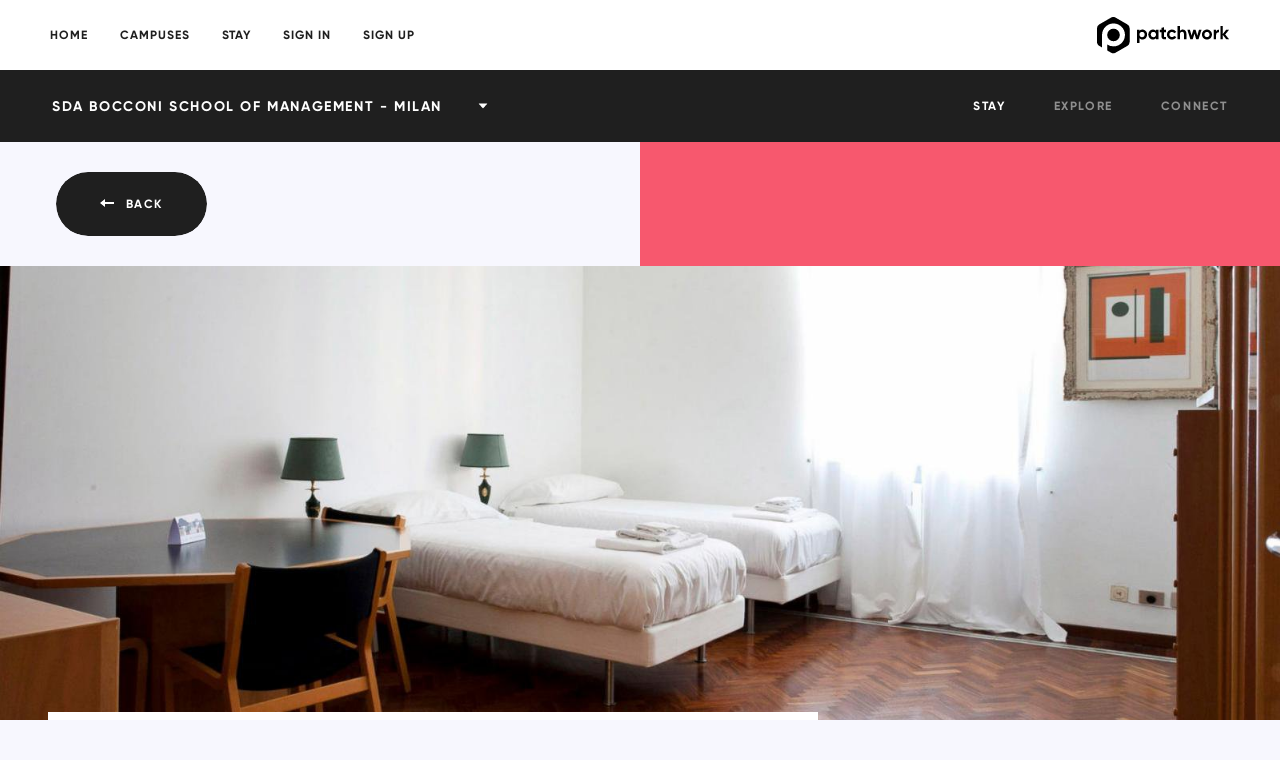

--- FILE ---
content_type: text/html; charset=utf-8
request_url: https://www.patchwork.me/stay/sda-bocconi-school-of-management-milan/wonderful-5-bedroom-apartment-bocconi/room-3/
body_size: 58838
content:





<!DOCTYPE html>
<html>
  <head>
    <meta charset="utf-8" /><script type="text/javascript">(window.NREUM||(NREUM={})).init={ajax:{deny_list:["bam.nr-data.net"]},feature_flags:["soft_nav"]};(window.NREUM||(NREUM={})).loader_config={licenseKey:"dcee8b0579",applicationID:"128220237",browserID:"128225943"};;/*! For license information please see nr-loader-rum-1.308.0.min.js.LICENSE.txt */
(()=>{var e,t,r={163:(e,t,r)=>{"use strict";r.d(t,{j:()=>E});var n=r(384),i=r(1741);var a=r(2555);r(860).K7.genericEvents;const s="experimental.resources",o="register",c=e=>{if(!e||"string"!=typeof e)return!1;try{document.createDocumentFragment().querySelector(e)}catch{return!1}return!0};var d=r(2614),u=r(944),l=r(8122);const f="[data-nr-mask]",g=e=>(0,l.a)(e,(()=>{const e={feature_flags:[],experimental:{allow_registered_children:!1,resources:!1},mask_selector:"*",block_selector:"[data-nr-block]",mask_input_options:{color:!1,date:!1,"datetime-local":!1,email:!1,month:!1,number:!1,range:!1,search:!1,tel:!1,text:!1,time:!1,url:!1,week:!1,textarea:!1,select:!1,password:!0}};return{ajax:{deny_list:void 0,block_internal:!0,enabled:!0,autoStart:!0},api:{get allow_registered_children(){return e.feature_flags.includes(o)||e.experimental.allow_registered_children},set allow_registered_children(t){e.experimental.allow_registered_children=t},duplicate_registered_data:!1},browser_consent_mode:{enabled:!1},distributed_tracing:{enabled:void 0,exclude_newrelic_header:void 0,cors_use_newrelic_header:void 0,cors_use_tracecontext_headers:void 0,allowed_origins:void 0},get feature_flags(){return e.feature_flags},set feature_flags(t){e.feature_flags=t},generic_events:{enabled:!0,autoStart:!0},harvest:{interval:30},jserrors:{enabled:!0,autoStart:!0},logging:{enabled:!0,autoStart:!0},metrics:{enabled:!0,autoStart:!0},obfuscate:void 0,page_action:{enabled:!0},page_view_event:{enabled:!0,autoStart:!0},page_view_timing:{enabled:!0,autoStart:!0},performance:{capture_marks:!1,capture_measures:!1,capture_detail:!0,resources:{get enabled(){return e.feature_flags.includes(s)||e.experimental.resources},set enabled(t){e.experimental.resources=t},asset_types:[],first_party_domains:[],ignore_newrelic:!0}},privacy:{cookies_enabled:!0},proxy:{assets:void 0,beacon:void 0},session:{expiresMs:d.wk,inactiveMs:d.BB},session_replay:{autoStart:!0,enabled:!1,preload:!1,sampling_rate:10,error_sampling_rate:100,collect_fonts:!1,inline_images:!1,fix_stylesheets:!0,mask_all_inputs:!0,get mask_text_selector(){return e.mask_selector},set mask_text_selector(t){c(t)?e.mask_selector="".concat(t,",").concat(f):""===t||null===t?e.mask_selector=f:(0,u.R)(5,t)},get block_class(){return"nr-block"},get ignore_class(){return"nr-ignore"},get mask_text_class(){return"nr-mask"},get block_selector(){return e.block_selector},set block_selector(t){c(t)?e.block_selector+=",".concat(t):""!==t&&(0,u.R)(6,t)},get mask_input_options(){return e.mask_input_options},set mask_input_options(t){t&&"object"==typeof t?e.mask_input_options={...t,password:!0}:(0,u.R)(7,t)}},session_trace:{enabled:!0,autoStart:!0},soft_navigations:{enabled:!0,autoStart:!0},spa:{enabled:!0,autoStart:!0},ssl:void 0,user_actions:{enabled:!0,elementAttributes:["id","className","tagName","type"]}}})());var p=r(6154),m=r(9324);let h=0;const v={buildEnv:m.F3,distMethod:m.Xs,version:m.xv,originTime:p.WN},b={consented:!1},y={appMetadata:{},get consented(){return this.session?.state?.consent||b.consented},set consented(e){b.consented=e},customTransaction:void 0,denyList:void 0,disabled:!1,harvester:void 0,isolatedBacklog:!1,isRecording:!1,loaderType:void 0,maxBytes:3e4,obfuscator:void 0,onerror:void 0,ptid:void 0,releaseIds:{},session:void 0,timeKeeper:void 0,registeredEntities:[],jsAttributesMetadata:{bytes:0},get harvestCount(){return++h}},_=e=>{const t=(0,l.a)(e,y),r=Object.keys(v).reduce((e,t)=>(e[t]={value:v[t],writable:!1,configurable:!0,enumerable:!0},e),{});return Object.defineProperties(t,r)};var w=r(5701);const x=e=>{const t=e.startsWith("http");e+="/",r.p=t?e:"https://"+e};var R=r(7836),k=r(3241);const A={accountID:void 0,trustKey:void 0,agentID:void 0,licenseKey:void 0,applicationID:void 0,xpid:void 0},S=e=>(0,l.a)(e,A),T=new Set;function E(e,t={},r,s){let{init:o,info:c,loader_config:d,runtime:u={},exposed:l=!0}=t;if(!c){const e=(0,n.pV)();o=e.init,c=e.info,d=e.loader_config}e.init=g(o||{}),e.loader_config=S(d||{}),c.jsAttributes??={},p.bv&&(c.jsAttributes.isWorker=!0),e.info=(0,a.D)(c);const f=e.init,m=[c.beacon,c.errorBeacon];T.has(e.agentIdentifier)||(f.proxy.assets&&(x(f.proxy.assets),m.push(f.proxy.assets)),f.proxy.beacon&&m.push(f.proxy.beacon),e.beacons=[...m],function(e){const t=(0,n.pV)();Object.getOwnPropertyNames(i.W.prototype).forEach(r=>{const n=i.W.prototype[r];if("function"!=typeof n||"constructor"===n)return;let a=t[r];e[r]&&!1!==e.exposed&&"micro-agent"!==e.runtime?.loaderType&&(t[r]=(...t)=>{const n=e[r](...t);return a?a(...t):n})})}(e),(0,n.US)("activatedFeatures",w.B)),u.denyList=[...f.ajax.deny_list||[],...f.ajax.block_internal?m:[]],u.ptid=e.agentIdentifier,u.loaderType=r,e.runtime=_(u),T.has(e.agentIdentifier)||(e.ee=R.ee.get(e.agentIdentifier),e.exposed=l,(0,k.W)({agentIdentifier:e.agentIdentifier,drained:!!w.B?.[e.agentIdentifier],type:"lifecycle",name:"initialize",feature:void 0,data:e.config})),T.add(e.agentIdentifier)}},384:(e,t,r)=>{"use strict";r.d(t,{NT:()=>s,US:()=>u,Zm:()=>o,bQ:()=>d,dV:()=>c,pV:()=>l});var n=r(6154),i=r(1863),a=r(1910);const s={beacon:"bam.nr-data.net",errorBeacon:"bam.nr-data.net"};function o(){return n.gm.NREUM||(n.gm.NREUM={}),void 0===n.gm.newrelic&&(n.gm.newrelic=n.gm.NREUM),n.gm.NREUM}function c(){let e=o();return e.o||(e.o={ST:n.gm.setTimeout,SI:n.gm.setImmediate||n.gm.setInterval,CT:n.gm.clearTimeout,XHR:n.gm.XMLHttpRequest,REQ:n.gm.Request,EV:n.gm.Event,PR:n.gm.Promise,MO:n.gm.MutationObserver,FETCH:n.gm.fetch,WS:n.gm.WebSocket},(0,a.i)(...Object.values(e.o))),e}function d(e,t){let r=o();r.initializedAgents??={},t.initializedAt={ms:(0,i.t)(),date:new Date},r.initializedAgents[e]=t}function u(e,t){o()[e]=t}function l(){return function(){let e=o();const t=e.info||{};e.info={beacon:s.beacon,errorBeacon:s.errorBeacon,...t}}(),function(){let e=o();const t=e.init||{};e.init={...t}}(),c(),function(){let e=o();const t=e.loader_config||{};e.loader_config={...t}}(),o()}},782:(e,t,r)=>{"use strict";r.d(t,{T:()=>n});const n=r(860).K7.pageViewTiming},860:(e,t,r)=>{"use strict";r.d(t,{$J:()=>u,K7:()=>c,P3:()=>d,XX:()=>i,Yy:()=>o,df:()=>a,qY:()=>n,v4:()=>s});const n="events",i="jserrors",a="browser/blobs",s="rum",o="browser/logs",c={ajax:"ajax",genericEvents:"generic_events",jserrors:i,logging:"logging",metrics:"metrics",pageAction:"page_action",pageViewEvent:"page_view_event",pageViewTiming:"page_view_timing",sessionReplay:"session_replay",sessionTrace:"session_trace",softNav:"soft_navigations",spa:"spa"},d={[c.pageViewEvent]:1,[c.pageViewTiming]:2,[c.metrics]:3,[c.jserrors]:4,[c.spa]:5,[c.ajax]:6,[c.sessionTrace]:7,[c.softNav]:8,[c.sessionReplay]:9,[c.logging]:10,[c.genericEvents]:11},u={[c.pageViewEvent]:s,[c.pageViewTiming]:n,[c.ajax]:n,[c.spa]:n,[c.softNav]:n,[c.metrics]:i,[c.jserrors]:i,[c.sessionTrace]:a,[c.sessionReplay]:a,[c.logging]:o,[c.genericEvents]:"ins"}},944:(e,t,r)=>{"use strict";r.d(t,{R:()=>i});var n=r(3241);function i(e,t){"function"==typeof console.debug&&(console.debug("New Relic Warning: https://github.com/newrelic/newrelic-browser-agent/blob/main/docs/warning-codes.md#".concat(e),t),(0,n.W)({agentIdentifier:null,drained:null,type:"data",name:"warn",feature:"warn",data:{code:e,secondary:t}}))}},1687:(e,t,r)=>{"use strict";r.d(t,{Ak:()=>d,Ze:()=>f,x3:()=>u});var n=r(3241),i=r(7836),a=r(3606),s=r(860),o=r(2646);const c={};function d(e,t){const r={staged:!1,priority:s.P3[t]||0};l(e),c[e].get(t)||c[e].set(t,r)}function u(e,t){e&&c[e]&&(c[e].get(t)&&c[e].delete(t),p(e,t,!1),c[e].size&&g(e))}function l(e){if(!e)throw new Error("agentIdentifier required");c[e]||(c[e]=new Map)}function f(e="",t="feature",r=!1){if(l(e),!e||!c[e].get(t)||r)return p(e,t);c[e].get(t).staged=!0,g(e)}function g(e){const t=Array.from(c[e]);t.every(([e,t])=>t.staged)&&(t.sort((e,t)=>e[1].priority-t[1].priority),t.forEach(([t])=>{c[e].delete(t),p(e,t)}))}function p(e,t,r=!0){const s=e?i.ee.get(e):i.ee,c=a.i.handlers;if(!s.aborted&&s.backlog&&c){if((0,n.W)({agentIdentifier:e,type:"lifecycle",name:"drain",feature:t}),r){const e=s.backlog[t],r=c[t];if(r){for(let t=0;e&&t<e.length;++t)m(e[t],r);Object.entries(r).forEach(([e,t])=>{Object.values(t||{}).forEach(t=>{t[0]?.on&&t[0]?.context()instanceof o.y&&t[0].on(e,t[1])})})}}s.isolatedBacklog||delete c[t],s.backlog[t]=null,s.emit("drain-"+t,[])}}function m(e,t){var r=e[1];Object.values(t[r]||{}).forEach(t=>{var r=e[0];if(t[0]===r){var n=t[1],i=e[3],a=e[2];n.apply(i,a)}})}},1738:(e,t,r)=>{"use strict";r.d(t,{U:()=>g,Y:()=>f});var n=r(3241),i=r(9908),a=r(1863),s=r(944),o=r(5701),c=r(3969),d=r(8362),u=r(860),l=r(4261);function f(e,t,r,a){const f=a||r;!f||f[e]&&f[e]!==d.d.prototype[e]||(f[e]=function(){(0,i.p)(c.xV,["API/"+e+"/called"],void 0,u.K7.metrics,r.ee),(0,n.W)({agentIdentifier:r.agentIdentifier,drained:!!o.B?.[r.agentIdentifier],type:"data",name:"api",feature:l.Pl+e,data:{}});try{return t.apply(this,arguments)}catch(e){(0,s.R)(23,e)}})}function g(e,t,r,n,s){const o=e.info;null===r?delete o.jsAttributes[t]:o.jsAttributes[t]=r,(s||null===r)&&(0,i.p)(l.Pl+n,[(0,a.t)(),t,r],void 0,"session",e.ee)}},1741:(e,t,r)=>{"use strict";r.d(t,{W:()=>a});var n=r(944),i=r(4261);class a{#e(e,...t){if(this[e]!==a.prototype[e])return this[e](...t);(0,n.R)(35,e)}addPageAction(e,t){return this.#e(i.hG,e,t)}register(e){return this.#e(i.eY,e)}recordCustomEvent(e,t){return this.#e(i.fF,e,t)}setPageViewName(e,t){return this.#e(i.Fw,e,t)}setCustomAttribute(e,t,r){return this.#e(i.cD,e,t,r)}noticeError(e,t){return this.#e(i.o5,e,t)}setUserId(e,t=!1){return this.#e(i.Dl,e,t)}setApplicationVersion(e){return this.#e(i.nb,e)}setErrorHandler(e){return this.#e(i.bt,e)}addRelease(e,t){return this.#e(i.k6,e,t)}log(e,t){return this.#e(i.$9,e,t)}start(){return this.#e(i.d3)}finished(e){return this.#e(i.BL,e)}recordReplay(){return this.#e(i.CH)}pauseReplay(){return this.#e(i.Tb)}addToTrace(e){return this.#e(i.U2,e)}setCurrentRouteName(e){return this.#e(i.PA,e)}interaction(e){return this.#e(i.dT,e)}wrapLogger(e,t,r){return this.#e(i.Wb,e,t,r)}measure(e,t){return this.#e(i.V1,e,t)}consent(e){return this.#e(i.Pv,e)}}},1863:(e,t,r)=>{"use strict";function n(){return Math.floor(performance.now())}r.d(t,{t:()=>n})},1910:(e,t,r)=>{"use strict";r.d(t,{i:()=>a});var n=r(944);const i=new Map;function a(...e){return e.every(e=>{if(i.has(e))return i.get(e);const t="function"==typeof e?e.toString():"",r=t.includes("[native code]"),a=t.includes("nrWrapper");return r||a||(0,n.R)(64,e?.name||t),i.set(e,r),r})}},2555:(e,t,r)=>{"use strict";r.d(t,{D:()=>o,f:()=>s});var n=r(384),i=r(8122);const a={beacon:n.NT.beacon,errorBeacon:n.NT.errorBeacon,licenseKey:void 0,applicationID:void 0,sa:void 0,queueTime:void 0,applicationTime:void 0,ttGuid:void 0,user:void 0,account:void 0,product:void 0,extra:void 0,jsAttributes:{},userAttributes:void 0,atts:void 0,transactionName:void 0,tNamePlain:void 0};function s(e){try{return!!e.licenseKey&&!!e.errorBeacon&&!!e.applicationID}catch(e){return!1}}const o=e=>(0,i.a)(e,a)},2614:(e,t,r)=>{"use strict";r.d(t,{BB:()=>s,H3:()=>n,g:()=>d,iL:()=>c,tS:()=>o,uh:()=>i,wk:()=>a});const n="NRBA",i="SESSION",a=144e5,s=18e5,o={STARTED:"session-started",PAUSE:"session-pause",RESET:"session-reset",RESUME:"session-resume",UPDATE:"session-update"},c={SAME_TAB:"same-tab",CROSS_TAB:"cross-tab"},d={OFF:0,FULL:1,ERROR:2}},2646:(e,t,r)=>{"use strict";r.d(t,{y:()=>n});class n{constructor(e){this.contextId=e}}},2843:(e,t,r)=>{"use strict";r.d(t,{G:()=>a,u:()=>i});var n=r(3878);function i(e,t=!1,r,i){(0,n.DD)("visibilitychange",function(){if(t)return void("hidden"===document.visibilityState&&e());e(document.visibilityState)},r,i)}function a(e,t,r){(0,n.sp)("pagehide",e,t,r)}},3241:(e,t,r)=>{"use strict";r.d(t,{W:()=>a});var n=r(6154);const i="newrelic";function a(e={}){try{n.gm.dispatchEvent(new CustomEvent(i,{detail:e}))}catch(e){}}},3606:(e,t,r)=>{"use strict";r.d(t,{i:()=>a});var n=r(9908);a.on=s;var i=a.handlers={};function a(e,t,r,a){s(a||n.d,i,e,t,r)}function s(e,t,r,i,a){a||(a="feature"),e||(e=n.d);var s=t[a]=t[a]||{};(s[r]=s[r]||[]).push([e,i])}},3878:(e,t,r)=>{"use strict";function n(e,t){return{capture:e,passive:!1,signal:t}}function i(e,t,r=!1,i){window.addEventListener(e,t,n(r,i))}function a(e,t,r=!1,i){document.addEventListener(e,t,n(r,i))}r.d(t,{DD:()=>a,jT:()=>n,sp:()=>i})},3969:(e,t,r)=>{"use strict";r.d(t,{TZ:()=>n,XG:()=>o,rs:()=>i,xV:()=>s,z_:()=>a});const n=r(860).K7.metrics,i="sm",a="cm",s="storeSupportabilityMetrics",o="storeEventMetrics"},4234:(e,t,r)=>{"use strict";r.d(t,{W:()=>a});var n=r(7836),i=r(1687);class a{constructor(e,t){this.agentIdentifier=e,this.ee=n.ee.get(e),this.featureName=t,this.blocked=!1}deregisterDrain(){(0,i.x3)(this.agentIdentifier,this.featureName)}}},4261:(e,t,r)=>{"use strict";r.d(t,{$9:()=>d,BL:()=>o,CH:()=>g,Dl:()=>_,Fw:()=>y,PA:()=>h,Pl:()=>n,Pv:()=>k,Tb:()=>l,U2:()=>a,V1:()=>R,Wb:()=>x,bt:()=>b,cD:()=>v,d3:()=>w,dT:()=>c,eY:()=>p,fF:()=>f,hG:()=>i,k6:()=>s,nb:()=>m,o5:()=>u});const n="api-",i="addPageAction",a="addToTrace",s="addRelease",o="finished",c="interaction",d="log",u="noticeError",l="pauseReplay",f="recordCustomEvent",g="recordReplay",p="register",m="setApplicationVersion",h="setCurrentRouteName",v="setCustomAttribute",b="setErrorHandler",y="setPageViewName",_="setUserId",w="start",x="wrapLogger",R="measure",k="consent"},5289:(e,t,r)=>{"use strict";r.d(t,{GG:()=>s,Qr:()=>c,sB:()=>o});var n=r(3878),i=r(6389);function a(){return"undefined"==typeof document||"complete"===document.readyState}function s(e,t){if(a())return e();const r=(0,i.J)(e),s=setInterval(()=>{a()&&(clearInterval(s),r())},500);(0,n.sp)("load",r,t)}function o(e){if(a())return e();(0,n.DD)("DOMContentLoaded",e)}function c(e){if(a())return e();(0,n.sp)("popstate",e)}},5607:(e,t,r)=>{"use strict";r.d(t,{W:()=>n});const n=(0,r(9566).bz)()},5701:(e,t,r)=>{"use strict";r.d(t,{B:()=>a,t:()=>s});var n=r(3241);const i=new Set,a={};function s(e,t){const r=t.agentIdentifier;a[r]??={},e&&"object"==typeof e&&(i.has(r)||(t.ee.emit("rumresp",[e]),a[r]=e,i.add(r),(0,n.W)({agentIdentifier:r,loaded:!0,drained:!0,type:"lifecycle",name:"load",feature:void 0,data:e})))}},6154:(e,t,r)=>{"use strict";r.d(t,{OF:()=>c,RI:()=>i,WN:()=>u,bv:()=>a,eN:()=>l,gm:()=>s,mw:()=>o,sb:()=>d});var n=r(1863);const i="undefined"!=typeof window&&!!window.document,a="undefined"!=typeof WorkerGlobalScope&&("undefined"!=typeof self&&self instanceof WorkerGlobalScope&&self.navigator instanceof WorkerNavigator||"undefined"!=typeof globalThis&&globalThis instanceof WorkerGlobalScope&&globalThis.navigator instanceof WorkerNavigator),s=i?window:"undefined"!=typeof WorkerGlobalScope&&("undefined"!=typeof self&&self instanceof WorkerGlobalScope&&self||"undefined"!=typeof globalThis&&globalThis instanceof WorkerGlobalScope&&globalThis),o=Boolean("hidden"===s?.document?.visibilityState),c=/iPad|iPhone|iPod/.test(s.navigator?.userAgent),d=c&&"undefined"==typeof SharedWorker,u=((()=>{const e=s.navigator?.userAgent?.match(/Firefox[/\s](\d+\.\d+)/);Array.isArray(e)&&e.length>=2&&e[1]})(),Date.now()-(0,n.t)()),l=()=>"undefined"!=typeof PerformanceNavigationTiming&&s?.performance?.getEntriesByType("navigation")?.[0]?.responseStart},6389:(e,t,r)=>{"use strict";function n(e,t=500,r={}){const n=r?.leading||!1;let i;return(...r)=>{n&&void 0===i&&(e.apply(this,r),i=setTimeout(()=>{i=clearTimeout(i)},t)),n||(clearTimeout(i),i=setTimeout(()=>{e.apply(this,r)},t))}}function i(e){let t=!1;return(...r)=>{t||(t=!0,e.apply(this,r))}}r.d(t,{J:()=>i,s:()=>n})},6630:(e,t,r)=>{"use strict";r.d(t,{T:()=>n});const n=r(860).K7.pageViewEvent},7699:(e,t,r)=>{"use strict";r.d(t,{It:()=>a,KC:()=>o,No:()=>i,qh:()=>s});var n=r(860);const i=16e3,a=1e6,s="SESSION_ERROR",o={[n.K7.logging]:!0,[n.K7.genericEvents]:!1,[n.K7.jserrors]:!1,[n.K7.ajax]:!1}},7836:(e,t,r)=>{"use strict";r.d(t,{P:()=>o,ee:()=>c});var n=r(384),i=r(8990),a=r(2646),s=r(5607);const o="nr@context:".concat(s.W),c=function e(t,r){var n={},s={},u={},l=!1;try{l=16===r.length&&d.initializedAgents?.[r]?.runtime.isolatedBacklog}catch(e){}var f={on:p,addEventListener:p,removeEventListener:function(e,t){var r=n[e];if(!r)return;for(var i=0;i<r.length;i++)r[i]===t&&r.splice(i,1)},emit:function(e,r,n,i,a){!1!==a&&(a=!0);if(c.aborted&&!i)return;t&&a&&t.emit(e,r,n);var o=g(n);m(e).forEach(e=>{e.apply(o,r)});var d=v()[s[e]];d&&d.push([f,e,r,o]);return o},get:h,listeners:m,context:g,buffer:function(e,t){const r=v();if(t=t||"feature",f.aborted)return;Object.entries(e||{}).forEach(([e,n])=>{s[n]=t,t in r||(r[t]=[])})},abort:function(){f._aborted=!0,Object.keys(f.backlog).forEach(e=>{delete f.backlog[e]})},isBuffering:function(e){return!!v()[s[e]]},debugId:r,backlog:l?{}:t&&"object"==typeof t.backlog?t.backlog:{},isolatedBacklog:l};return Object.defineProperty(f,"aborted",{get:()=>{let e=f._aborted||!1;return e||(t&&(e=t.aborted),e)}}),f;function g(e){return e&&e instanceof a.y?e:e?(0,i.I)(e,o,()=>new a.y(o)):new a.y(o)}function p(e,t){n[e]=m(e).concat(t)}function m(e){return n[e]||[]}function h(t){return u[t]=u[t]||e(f,t)}function v(){return f.backlog}}(void 0,"globalEE"),d=(0,n.Zm)();d.ee||(d.ee=c)},8122:(e,t,r)=>{"use strict";r.d(t,{a:()=>i});var n=r(944);function i(e,t){try{if(!e||"object"!=typeof e)return(0,n.R)(3);if(!t||"object"!=typeof t)return(0,n.R)(4);const r=Object.create(Object.getPrototypeOf(t),Object.getOwnPropertyDescriptors(t)),a=0===Object.keys(r).length?e:r;for(let s in a)if(void 0!==e[s])try{if(null===e[s]){r[s]=null;continue}Array.isArray(e[s])&&Array.isArray(t[s])?r[s]=Array.from(new Set([...e[s],...t[s]])):"object"==typeof e[s]&&"object"==typeof t[s]?r[s]=i(e[s],t[s]):r[s]=e[s]}catch(e){r[s]||(0,n.R)(1,e)}return r}catch(e){(0,n.R)(2,e)}}},8362:(e,t,r)=>{"use strict";r.d(t,{d:()=>a});var n=r(9566),i=r(1741);class a extends i.W{agentIdentifier=(0,n.LA)(16)}},8374:(e,t,r)=>{r.nc=(()=>{try{return document?.currentScript?.nonce}catch(e){}return""})()},8990:(e,t,r)=>{"use strict";r.d(t,{I:()=>i});var n=Object.prototype.hasOwnProperty;function i(e,t,r){if(n.call(e,t))return e[t];var i=r();if(Object.defineProperty&&Object.keys)try{return Object.defineProperty(e,t,{value:i,writable:!0,enumerable:!1}),i}catch(e){}return e[t]=i,i}},9324:(e,t,r)=>{"use strict";r.d(t,{F3:()=>i,Xs:()=>a,xv:()=>n});const n="1.308.0",i="PROD",a="CDN"},9566:(e,t,r)=>{"use strict";r.d(t,{LA:()=>o,bz:()=>s});var n=r(6154);const i="xxxxxxxx-xxxx-4xxx-yxxx-xxxxxxxxxxxx";function a(e,t){return e?15&e[t]:16*Math.random()|0}function s(){const e=n.gm?.crypto||n.gm?.msCrypto;let t,r=0;return e&&e.getRandomValues&&(t=e.getRandomValues(new Uint8Array(30))),i.split("").map(e=>"x"===e?a(t,r++).toString(16):"y"===e?(3&a()|8).toString(16):e).join("")}function o(e){const t=n.gm?.crypto||n.gm?.msCrypto;let r,i=0;t&&t.getRandomValues&&(r=t.getRandomValues(new Uint8Array(e)));const s=[];for(var o=0;o<e;o++)s.push(a(r,i++).toString(16));return s.join("")}},9908:(e,t,r)=>{"use strict";r.d(t,{d:()=>n,p:()=>i});var n=r(7836).ee.get("handle");function i(e,t,r,i,a){a?(a.buffer([e],i),a.emit(e,t,r)):(n.buffer([e],i),n.emit(e,t,r))}}},n={};function i(e){var t=n[e];if(void 0!==t)return t.exports;var a=n[e]={exports:{}};return r[e](a,a.exports,i),a.exports}i.m=r,i.d=(e,t)=>{for(var r in t)i.o(t,r)&&!i.o(e,r)&&Object.defineProperty(e,r,{enumerable:!0,get:t[r]})},i.f={},i.e=e=>Promise.all(Object.keys(i.f).reduce((t,r)=>(i.f[r](e,t),t),[])),i.u=e=>"nr-rum-1.308.0.min.js",i.o=(e,t)=>Object.prototype.hasOwnProperty.call(e,t),e={},t="NRBA-1.308.0.PROD:",i.l=(r,n,a,s)=>{if(e[r])e[r].push(n);else{var o,c;if(void 0!==a)for(var d=document.getElementsByTagName("script"),u=0;u<d.length;u++){var l=d[u];if(l.getAttribute("src")==r||l.getAttribute("data-webpack")==t+a){o=l;break}}if(!o){c=!0;var f={296:"sha512-+MIMDsOcckGXa1EdWHqFNv7P+JUkd5kQwCBr3KE6uCvnsBNUrdSt4a/3/L4j4TxtnaMNjHpza2/erNQbpacJQA=="};(o=document.createElement("script")).charset="utf-8",i.nc&&o.setAttribute("nonce",i.nc),o.setAttribute("data-webpack",t+a),o.src=r,0!==o.src.indexOf(window.location.origin+"/")&&(o.crossOrigin="anonymous"),f[s]&&(o.integrity=f[s])}e[r]=[n];var g=(t,n)=>{o.onerror=o.onload=null,clearTimeout(p);var i=e[r];if(delete e[r],o.parentNode&&o.parentNode.removeChild(o),i&&i.forEach(e=>e(n)),t)return t(n)},p=setTimeout(g.bind(null,void 0,{type:"timeout",target:o}),12e4);o.onerror=g.bind(null,o.onerror),o.onload=g.bind(null,o.onload),c&&document.head.appendChild(o)}},i.r=e=>{"undefined"!=typeof Symbol&&Symbol.toStringTag&&Object.defineProperty(e,Symbol.toStringTag,{value:"Module"}),Object.defineProperty(e,"__esModule",{value:!0})},i.p="https://js-agent.newrelic.com/",(()=>{var e={374:0,840:0};i.f.j=(t,r)=>{var n=i.o(e,t)?e[t]:void 0;if(0!==n)if(n)r.push(n[2]);else{var a=new Promise((r,i)=>n=e[t]=[r,i]);r.push(n[2]=a);var s=i.p+i.u(t),o=new Error;i.l(s,r=>{if(i.o(e,t)&&(0!==(n=e[t])&&(e[t]=void 0),n)){var a=r&&("load"===r.type?"missing":r.type),s=r&&r.target&&r.target.src;o.message="Loading chunk "+t+" failed: ("+a+": "+s+")",o.name="ChunkLoadError",o.type=a,o.request=s,n[1](o)}},"chunk-"+t,t)}};var t=(t,r)=>{var n,a,[s,o,c]=r,d=0;if(s.some(t=>0!==e[t])){for(n in o)i.o(o,n)&&(i.m[n]=o[n]);if(c)c(i)}for(t&&t(r);d<s.length;d++)a=s[d],i.o(e,a)&&e[a]&&e[a][0](),e[a]=0},r=self["webpackChunk:NRBA-1.308.0.PROD"]=self["webpackChunk:NRBA-1.308.0.PROD"]||[];r.forEach(t.bind(null,0)),r.push=t.bind(null,r.push.bind(r))})(),(()=>{"use strict";i(8374);var e=i(8362),t=i(860);const r=Object.values(t.K7);var n=i(163);var a=i(9908),s=i(1863),o=i(4261),c=i(1738);var d=i(1687),u=i(4234),l=i(5289),f=i(6154),g=i(944),p=i(384);const m=e=>f.RI&&!0===e?.privacy.cookies_enabled;function h(e){return!!(0,p.dV)().o.MO&&m(e)&&!0===e?.session_trace.enabled}var v=i(6389),b=i(7699);class y extends u.W{constructor(e,t){super(e.agentIdentifier,t),this.agentRef=e,this.abortHandler=void 0,this.featAggregate=void 0,this.loadedSuccessfully=void 0,this.onAggregateImported=new Promise(e=>{this.loadedSuccessfully=e}),this.deferred=Promise.resolve(),!1===e.init[this.featureName].autoStart?this.deferred=new Promise((t,r)=>{this.ee.on("manual-start-all",(0,v.J)(()=>{(0,d.Ak)(e.agentIdentifier,this.featureName),t()}))}):(0,d.Ak)(e.agentIdentifier,t)}importAggregator(e,t,r={}){if(this.featAggregate)return;const n=async()=>{let n;await this.deferred;try{if(m(e.init)){const{setupAgentSession:t}=await i.e(296).then(i.bind(i,3305));n=t(e)}}catch(e){(0,g.R)(20,e),this.ee.emit("internal-error",[e]),(0,a.p)(b.qh,[e],void 0,this.featureName,this.ee)}try{if(!this.#t(this.featureName,n,e.init))return(0,d.Ze)(this.agentIdentifier,this.featureName),void this.loadedSuccessfully(!1);const{Aggregate:i}=await t();this.featAggregate=new i(e,r),e.runtime.harvester.initializedAggregates.push(this.featAggregate),this.loadedSuccessfully(!0)}catch(e){(0,g.R)(34,e),this.abortHandler?.(),(0,d.Ze)(this.agentIdentifier,this.featureName,!0),this.loadedSuccessfully(!1),this.ee&&this.ee.abort()}};f.RI?(0,l.GG)(()=>n(),!0):n()}#t(e,r,n){if(this.blocked)return!1;switch(e){case t.K7.sessionReplay:return h(n)&&!!r;case t.K7.sessionTrace:return!!r;default:return!0}}}var _=i(6630),w=i(2614),x=i(3241);class R extends y{static featureName=_.T;constructor(e){var t;super(e,_.T),this.setupInspectionEvents(e.agentIdentifier),t=e,(0,c.Y)(o.Fw,function(e,r){"string"==typeof e&&("/"!==e.charAt(0)&&(e="/"+e),t.runtime.customTransaction=(r||"http://custom.transaction")+e,(0,a.p)(o.Pl+o.Fw,[(0,s.t)()],void 0,void 0,t.ee))},t),this.importAggregator(e,()=>i.e(296).then(i.bind(i,3943)))}setupInspectionEvents(e){const t=(t,r)=>{t&&(0,x.W)({agentIdentifier:e,timeStamp:t.timeStamp,loaded:"complete"===t.target.readyState,type:"window",name:r,data:t.target.location+""})};(0,l.sB)(e=>{t(e,"DOMContentLoaded")}),(0,l.GG)(e=>{t(e,"load")}),(0,l.Qr)(e=>{t(e,"navigate")}),this.ee.on(w.tS.UPDATE,(t,r)=>{(0,x.W)({agentIdentifier:e,type:"lifecycle",name:"session",data:r})})}}class k extends e.d{constructor(e){var t;(super(),f.gm)?(this.features={},(0,p.bQ)(this.agentIdentifier,this),this.desiredFeatures=new Set(e.features||[]),this.desiredFeatures.add(R),(0,n.j)(this,e,e.loaderType||"agent"),t=this,(0,c.Y)(o.cD,function(e,r,n=!1){if("string"==typeof e){if(["string","number","boolean"].includes(typeof r)||null===r)return(0,c.U)(t,e,r,o.cD,n);(0,g.R)(40,typeof r)}else(0,g.R)(39,typeof e)},t),function(e){(0,c.Y)(o.Dl,function(t,r=!1){if("string"!=typeof t&&null!==t)return void(0,g.R)(41,typeof t);const n=e.info.jsAttributes["enduser.id"];r&&null!=n&&n!==t?(0,a.p)(o.Pl+"setUserIdAndResetSession",[t],void 0,"session",e.ee):(0,c.U)(e,"enduser.id",t,o.Dl,!0)},e)}(this),function(e){(0,c.Y)(o.nb,function(t){if("string"==typeof t||null===t)return(0,c.U)(e,"application.version",t,o.nb,!1);(0,g.R)(42,typeof t)},e)}(this),function(e){(0,c.Y)(o.d3,function(){e.ee.emit("manual-start-all")},e)}(this),function(e){(0,c.Y)(o.Pv,function(t=!0){if("boolean"==typeof t){if((0,a.p)(o.Pl+o.Pv,[t],void 0,"session",e.ee),e.runtime.consented=t,t){const t=e.features.page_view_event;t.onAggregateImported.then(e=>{const r=t.featAggregate;e&&!r.sentRum&&r.sendRum()})}}else(0,g.R)(65,typeof t)},e)}(this),this.run()):(0,g.R)(21)}get config(){return{info:this.info,init:this.init,loader_config:this.loader_config,runtime:this.runtime}}get api(){return this}run(){try{const e=function(e){const t={};return r.forEach(r=>{t[r]=!!e[r]?.enabled}),t}(this.init),n=[...this.desiredFeatures];n.sort((e,r)=>t.P3[e.featureName]-t.P3[r.featureName]),n.forEach(r=>{if(!e[r.featureName]&&r.featureName!==t.K7.pageViewEvent)return;if(r.featureName===t.K7.spa)return void(0,g.R)(67);const n=function(e){switch(e){case t.K7.ajax:return[t.K7.jserrors];case t.K7.sessionTrace:return[t.K7.ajax,t.K7.pageViewEvent];case t.K7.sessionReplay:return[t.K7.sessionTrace];case t.K7.pageViewTiming:return[t.K7.pageViewEvent];default:return[]}}(r.featureName).filter(e=>!(e in this.features));n.length>0&&(0,g.R)(36,{targetFeature:r.featureName,missingDependencies:n}),this.features[r.featureName]=new r(this)})}catch(e){(0,g.R)(22,e);for(const e in this.features)this.features[e].abortHandler?.();const t=(0,p.Zm)();delete t.initializedAgents[this.agentIdentifier]?.features,delete this.sharedAggregator;return t.ee.get(this.agentIdentifier).abort(),!1}}}var A=i(2843),S=i(782);class T extends y{static featureName=S.T;constructor(e){super(e,S.T),f.RI&&((0,A.u)(()=>(0,a.p)("docHidden",[(0,s.t)()],void 0,S.T,this.ee),!0),(0,A.G)(()=>(0,a.p)("winPagehide",[(0,s.t)()],void 0,S.T,this.ee)),this.importAggregator(e,()=>i.e(296).then(i.bind(i,2117))))}}var E=i(3969);class I extends y{static featureName=E.TZ;constructor(e){super(e,E.TZ),f.RI&&document.addEventListener("securitypolicyviolation",e=>{(0,a.p)(E.xV,["Generic/CSPViolation/Detected"],void 0,this.featureName,this.ee)}),this.importAggregator(e,()=>i.e(296).then(i.bind(i,9623)))}}new k({features:[R,T,I],loaderType:"lite"})})()})();</script><script type="text/javascript">window.NREUM||(NREUM={});NREUM.info={"beacon":"bam.nr-data.net","errorBeacon":"bam.nr-data.net","licenseKey":"dcee8b0579","applicationID":"128220237","transactionName":"ZAEEZxYFVxBYUUwIWF1LIEYKB00KVlwXFlZUEAdaCEpaDEtXFhdeVhMVCRcBSxVc","queueTime":2,"applicationTime":210,"agent":""}</script>
    <title>
  Room 3
</title>
    <meta name="description" content="" />
    <meta name="viewport" content="width=device-width, initial-scale=1" />
    <link rel="icon" href="https://d2qy1qpk0n33uw.cloudfront.net/static/images/favicon.4811029225e8.ico">
    <link rel="stylesheet" type="text/css" href="https://d2qy1qpk0n33uw.cloudfront.net/static/dist/styles.a53cf87d76e5.css">
    <style type="text/css">
      @import url("https://fast.fonts.net/t/1.css?apiType=css&projectid=23ed848d-c103-47da-b458-affca238a9b9");
      @font-face{
          font-family:"Gilroy W05 Regular";
          src:url("https://d2qy1qpk0n33uw.cloudfront.net/static/fonts/45ca65f8-6b0b-4b04-8a75-d813ea28c010.519e5edbbaf0.eot?#iefix");
          src:url("https://d2qy1qpk0n33uw.cloudfront.net/static/fonts/45ca65f8-6b0b-4b04-8a75-d813ea28c010.519e5edbbaf0.eot?#iefix") format("eot"),url("https://d2qy1qpk0n33uw.cloudfront.net/static/fonts/b261487c-2966-4089-8551-6555085406ad.1767b42a76d7.woff2") format("woff2"),url("https://d2qy1qpk0n33uw.cloudfront.net/static/fonts/bf190033-35ff-42cf-b90c-f5321a94a3df.439c54237e8c.woff") format("woff"),url("https://d2qy1qpk0n33uw.cloudfront.net/static/fonts/d11f13a3-949b-47f8-aca4-4f308632e502.308e4ee40f30.ttf") format("truetype");
      }
      @font-face{
          font-family:"Gilroy W05 Medium";
          src:url("https://d2qy1qpk0n33uw.cloudfront.net/static/fonts/4a16895d-e7ea-467f-b07c-b52fb7f6eda0.2cf9180b2b83.eot?#iefix");
          src:url("https://d2qy1qpk0n33uw.cloudfront.net/static/fonts/4a16895d-e7ea-467f-b07c-b52fb7f6eda0.2cf9180b2b83.eot?#iefix") format("eot"),url("https://d2qy1qpk0n33uw.cloudfront.net/static/fonts/94b9ba0e-1690-4966-8af8-7d8a1c22c221.db5d1e66c16b.woff2") format("woff2"),url("https://d2qy1qpk0n33uw.cloudfront.net/static/fonts/fd4654af-3e2f-4601-bb81-d6b08f68d9f0.196fdc01ce26.woff") format("woff"),url("https://d2qy1qpk0n33uw.cloudfront.net/static/fonts/20149013-105c-4d0e-951b-af766c82f3d9.07ba613d656b.ttf") format("truetype");
      }
      @font-face{
          font-family:"Gilroy W05 Bold";
          src:url("https://d2qy1qpk0n33uw.cloudfront.net/static/fonts/e1b0d70c-ce3f-425e-9624-00edc593f331.162cf52209c1.eot?#iefix");
          src:url("https://d2qy1qpk0n33uw.cloudfront.net/static/fonts/e1b0d70c-ce3f-425e-9624-00edc593f331.162cf52209c1.eot?#iefix") format("eot"),url("https://d2qy1qpk0n33uw.cloudfront.net/static/fonts/e62d07e6-5c21-45b8-8427-79c95511907d.ed5d4a67f6a8.woff2") format("woff2"),url("https://d2qy1qpk0n33uw.cloudfront.net/static/fonts/e667d70b-2326-4c62-8f38-200c31c3b08c.410131ed9eca.woff") format("woff"),url("https://d2qy1qpk0n33uw.cloudfront.net/static/fonts/f5bbc051-5a29-4fb2-8e73-6f9b370e692d.c2b799f6eba2.ttf") format("truetype");
      }
    </style>
    <script src="https://d2qy1qpk0n33uw.cloudfront.net/static/dist/jquery-1.11.2.min.5790ead7ad3b.js"></script>
    <script>
      

window.patchwork = {};
window.patchwork.heroData = "https://d2qy1qpk0n33uw.cloudfront.net/static/data/hero.0a5f596e6ff7.json";


  window.patchwork.VERSION = "16";


  window.patchwork.SENTRY_DSN = "https://455c7a28a971403bb156f4bf750b84f0@o200973.ingest.sentry.io/6035548";


  window.patchwork.ENV = "production";

window.patchwork.mediaUrl = "https://patchwork-production-s3.s3.amazonaws.com/";
window.patchwork.staticUrl = "https://d2qy1qpk0n33uw.cloudfront.net/static/";

    </script>
    
      <!-- Global site tag (gtag.js) - Google Analytics -->
<script async src="https://www.googletagmanager.com/gtag/js?id=UA-134966708-1"></script>
<script>
    window.dataLayer = window.dataLayer || [];
    function gtag(){dataLayer.push(arguments);}
    gtag('js', new Date());

    gtag('config', 'UA-134966708-1');
</script>

    
    
  </head>

  <body class="Chrome room-page" data-js="body">
    
    
      <div class="Chrome-banner">
        <nav class="Chrome-nav" role="navigation">
          

<div class="Nav ">
  
    <a href="/" class="Nav-item">
      Home
    </a>
  
    <a href="/school-search/" class="Nav-item">
      Campuses
    </a>
  
    <a href="/stay/insead-europe-campus/" class="Nav-item">
      Stay
    </a>
  
    <a href="/accounts/login/" class="Nav-item">
      Sign in
    </a>
  
    <a href="/accounts/signup/" class="Nav-item">
      Sign up
    </a>
  
</div>

<div class="SlideNav" data-js="slidenav">
  <button class="SlideNav-button" type="button" data-js="slidenav-trigger">
    <span class="SlideNav-buttonIcon" aria-hidden="true"></span>
    <span class="sr-only">Menu</span>
  </button>
  <div class="SlideNav-content" data-js="slidenav-content">
    
      <div class="SlideNav-item">
        <a
          href="/"
          class="SlideNav-link "
        >
          Home
        </a>
      </div>
    
      <div class="SlideNav-item">
        <a
          href="/school-search/"
          class="SlideNav-link "
        >
          Campuses
        </a>
      </div>
    
      <div class="SlideNav-item">
        <a
          href="/stay/insead-europe-campus/"
          class="SlideNav-link "
        >
          Stay
        </a>
      </div>
    
      <div class="SlideNav-item">
        <a
          href="/accounts/login/"
          class="SlideNav-link "
        >
          Sign in
        </a>
      </div>
    
      <div class="SlideNav-item">
        <a
          href="/accounts/signup/"
          class="SlideNav-link "
        >
          Sign up
        </a>
      </div>
    
  </div>
</div>

        </nav>
        <div class="Chrome-logo">
          <a href="/" class="Logo ">Patchwork</a>
        </div>
      </div>
    
    
  <div class="Chrome-subnav">
    


  <div class="Chrome-campusNav">
    <div class="Dropdown" data-js="dropdown">
      <div class="Dropdown-currentItem" data-js="dropdown-current">
        
          
        
          
        
          
        
          
        
          
            SDA Bocconi School of Management - Milan
          
        
      </div>
      <div class="Dropdown-content">
        <div class="CampusNav">
          
            <a
              class="CampusNav-link"
              data-js="dropdown-item"
              href="/stay/insead-europe-campus/"
            >
              INSEAD - Europe Campus
            </a>
          
            <a
              class="CampusNav-link"
              data-js="dropdown-item"
              href="/stay/london-business-school-london/"
            >
              London Business School - London
            </a>
          
            <a
              class="CampusNav-link"
              data-js="dropdown-item"
              href="/stay/iese-barcelona/"
            >
              IESE - Barcelona
            </a>
          
            <a
              class="CampusNav-link"
              data-js="dropdown-item"
              href="/stay/ie-business-school-madrid/"
            >
              IE Business School - Madrid
            </a>
          
            <a
              class="CampusNav-link isActive"
              data-js="dropdown-item"
              href="/stay/sda-bocconi-school-of-management-milan/"
            >
              SDA Bocconi School of Management - Milan
            </a>
          
        </div>
      </div>
    </div>
  </div>

    


  <div class="Chrome-subnavNav">
    <div class="SubNav">
        
          <li class="SubNav-item">
            <a
                class="SubNav-link isActive"
                href="/stay/sda-bocconi-school-of-management-milan/">
                Stay
            </a>
          </li>
        
          <li class="SubNav-item">
            <a
                class="SubNav-link"
                href="/accounts/login/">
                Explore
            </a>
          </li>
        
          <li class="SubNav-item">
            <a
                class="SubNav-link"
                href="/accounts/login/">
                Connect
            </a>
          </li>
        
    </div>
  </div>

  <div class="Chrome-subnavDropdown">
    <div class="Dropdown Dropdown--white" data-js="dropdown">
      <div class="Dropdown-currentItem" data-js="dropdown-current">
        
          
            Stay
          
        
          
        
          
        
      </div>
      <div class="Dropdown-content">
        <div class="SubNav">
            
              <li
                class="SubNav-item"
                
                data-js="dropdown-activeItem"
                data-dropdown-text="Stay"
                
              >
                <a
                  class="SubNav-link isActive"
                  href="/stay/sda-bocconi-school-of-management-milan/"
                  data-js="dropdown-item"
                  >
                    Stay
                </a>
              </li>
            
              <li
                class="SubNav-item"
                
              >
                <a
                  class="SubNav-link"
                  href="/accounts/login/"
                  data-js="dropdown-item"
                  >
                    Explore
                </a>
              </li>
            
              <li
                class="SubNav-item"
                
              >
                <a
                  class="SubNav-link"
                  href="/accounts/login/"
                  data-js="dropdown-item"
                  >
                    Connect
                </a>
              </li>
            
        </div>
      </div>
    </div>
  </div>


  </div>

    <div class="Chrome-content">
      
  
    <div class="Room">
      <div class="Room-nav">
        
        
          


<a class="Button Button--back" data-js="back-button" href="/stay/sda-bocconi-school-of-management-milan/wonderful-5-bedroom-apartment-bocconi/">
  <span class="Button-icon"></span>
  Back
</a>

        
      </div>
      <div class="Room-hero">
        <div class="Room-image"
          data-js="responsive-background-image"
          data-mobile-image="https://d2qy1qpk0n33uw.cloudfront.net/images/bGmEoXlXtymh-pqY224ZGKpk36M=/961/fill-600x600/"
          data-tablet-image="https://d2qy1qpk0n33uw.cloudfront.net/images/8O7ygrthQxKDpWdqm64ZtmKcBRE=/961/fill-1000x666/"
          data-desktop-image="https://d2qy1qpk0n33uw.cloudfront.net/images/HHlskGezfPePlrhJ7ePa-q0TdxY=/961/fill-1600x666/">
        </div>
        <div class="Room-header">
          <div class="Room-info">
            <h1 class="Room-title">Room 3</h1>
            <div class="Room-body"><p>This room boasts 2 single beds (90 x 190), a study area with a table and chairs, a wardrobe and a chest of drawers with lots of storage space. Linen and towels are provided, along with the room&#x27;s individual key. <br>Tenants share 2 bathrooms with shower.</p></div>
            
            <div class="Room-infoFooter">
              <span class="Room-price">€900 pm</span>
            </div>
          </div>
          <div class="Room-aside Room-aside--availability">
            <div class="Room-aside--availabilityInner">
              <div id="room-availability" data-room-availability-managed=false></div>
            </div>
          </div>
        </div>
      </div>
      <main class="Room-main">
        
          <div class="Room-section">
            <div class="Grid Grid--roomImages">
              
                
                  <a class="Grid-item" href="#room-tour" title="Room images" data-js="gallery-trigger">
                    <img class="Grid-image" src="https://d2qy1qpk0n33uw.cloudfront.net/images/myq8cagiQgJUaOMtcLw7Bl6H1N8=/961/fill-670x376/">
                  </a>
                
              
                
                  <a class="Grid-item" href="#room-tour" title="Room images" data-js="gallery-trigger">
                    <img class="Grid-image" src="https://d2qy1qpk0n33uw.cloudfront.net/images/KuAIZ0xaAkK0Ttgd4wGsuXBBOpI=/962/fill-670x376/">
                  </a>
                
              
                
                  <a class="Grid-item" href="#room-tour" title="Room images" data-js="gallery-trigger">
                    <img class="Grid-image" src="https://d2qy1qpk0n33uw.cloudfront.net/images/oTaBTUQ8dqMB4A7tAJIXI-fOL_k=/963/fill-670x376/">
                  </a>
                
              
                
                  <a class="Grid-item" href="#room-tour" title="Room images" data-js="gallery-trigger">
                    <img class="Grid-image" src="https://d2qy1qpk0n33uw.cloudfront.net/images/pg15AU1WaNcGzUqUc-yoDFLPtVU=/964/fill-670x376/">
                  </a>
                
              
                
              
                
              
            </div>
          </div>
        
        
          


<div class="Amenities">
  <div class="Heading">
    <h2 class="Heading-title">Room amenities</h2>
  </div>
  <div class="Amenities-content">
    <ul class="Amenities-items">
      
        
          
            <li class="Amenities-item">
              
              <img class="Amenities-icon" src="https://d2qy1qpk0n33uw.cloudfront.net/static/amenity-icons/sleeping.3214c9d08aba.svg">
              <p class="Amenities-text">2 single beds (90 x 200)</p>
            </li>
          
        
          
        
          
            <li class="Amenities-item">
              
              <img class="Amenities-icon" src="https://d2qy1qpk0n33uw.cloudfront.net/static/amenity-icons/sleeping.3214c9d08aba.svg">
              <p class="Amenities-text">Wardrobe</p>
            </li>
          
        
          
        
      
        
          
            <li class="Amenities-item">
              
              <img class="Amenities-icon" src="https://d2qy1qpk0n33uw.cloudfront.net/static/amenity-icons/bathing.5fde9b844758.svg">
              <p class="Amenities-text">2 shared bathrooms with shower</p>
            </li>
          
        
          
        
      
        
          
            <li class="Amenities-item">
              
              <img class="Amenities-icon" src="https://d2qy1qpk0n33uw.cloudfront.net/static/amenity-icons/working.15a4aacfbf91.svg">
              <p class="Amenities-text">Study area with table and chairs</p>
            </li>
          
        
      
        
          
            <li class="Amenities-item">
              
              <img class="Amenities-icon" src="https://d2qy1qpk0n33uw.cloudfront.net/static/amenity-icons/services.284b40e086b6.svg">
              <p class="Amenities-text">All-inclusive rent</p>
            </li>
          
        
          
            <li class="Amenities-item">
              
              <img class="Amenities-icon" src="https://d2qy1qpk0n33uw.cloudfront.net/static/amenity-icons/services.284b40e086b6.svg">
              <p class="Amenities-text">Wifi</p>
            </li>
          
        
          
            <li class="Amenities-item">
              
              <img class="Amenities-icon" src="https://d2qy1qpk0n33uw.cloudfront.net/static/amenity-icons/services.284b40e086b6.svg">
              <p class="Amenities-text">Individual Lock</p>
            </li>
          
        
      
    </ul>
    <div class="Amenities-footer">
      <button role="button" class="ArrowLink" data-js="modal-trigger">
        View all amenities
        <span class="ArrowLink-icon" aria-hidden="true"></span>
      </button>
    </div>
  </div>
</div>

        
        <div class="Room-section">
          <div class="Heading">
            <h2 class="Heading-title">Available rooms</h2>
          </div>
          <div class="Room-sectionInner">
            <div class="Grid Grid--rooms">
              
                <div class="Grid-item">
                  






<a href="/stay/sda-bocconi-school-of-management-milan/wonderful-5-bedroom-apartment-bocconi/room-1/" title="Room 1" class="RoomCard">
  <div class="RoomCard-image Card-image" style="background-image: url(https://d2qy1qpk0n33uw.cloudfront.net/images/Ibiftumwc8qZVb6kBZUbEuBz2xg=/957/fill-433x240/);"></div>
  <div class="RoomCard-content">
    <div class="RoomCard-body">
      <h3 class="RoomCard-title">Room 1</h3>
      
        <p class="RoomCard-featuresHeading">Room features:</p>
        <p class="RoomCard-features">
        
          
            
              <span>1 single bed (90 x 200)</span>
            
          
            
          
            
          
        
          
            
              <span>2 shared bathrooms with shower</span>
            
          
            
          
        
          
            
              <span>Study area with desk and chair</span>
            
          
        
          
            
              <span>All-inclusive rent</span>
            
          
            
              <span>Wifi</span>
            
          
            
              <span>Individual Lock</span>
            
          
        
        </p>
      
      
    </div>
    <div class="RoomCard-footer">
        
      <div class="RoomCard-footerDetail">
        <p class="RoomCard-price">€800 pm</p>
        
        <span class="ArrowLink"> 
          Full details
          <span class="ArrowLink-icon" aria-hidden="true"></span>
        </span>
        
      </div>
    </div>
  </div>
</a>

                </div>
              
                <div class="Grid-item">
                  






<a href="/stay/sda-bocconi-school-of-management-milan/wonderful-5-bedroom-apartment-bocconi/room-2/" title="Room 2" class="RoomCard">
  <div class="RoomCard-image Card-image" style="background-image: url(https://d2qy1qpk0n33uw.cloudfront.net/images/SgB39jdJ1C2O1lD74-Vemb8izvg=/959/fill-433x240/);"></div>
  <div class="RoomCard-content">
    <div class="RoomCard-body">
      <h3 class="RoomCard-title">Room 2</h3>
      
        <p class="RoomCard-featuresHeading">Room features:</p>
        <p class="RoomCard-features">
        
          
            
              <span>2 single beds (90 x 200)</span>
            
          
            
          
            
              <span>Wardrobe</span>
            
          
        
          
            
              <span>2 shared bathrooms with shower</span>
            
          
            
          
        
          
            
              <span>Study area with a desk and 2 chairs</span>
            
          
        
          
            
              <span>All-inclusive rent</span>
            
          
            
              <span>Wifi</span>
            
          
            
              <span>Individual Lock</span>
            
          
        
        </p>
      
      
    </div>
    <div class="RoomCard-footer">
        
      <div class="RoomCard-footerDetail">
        <p class="RoomCard-price">€850 pm</p>
        
        <span class="ArrowLink"> 
          Full details
          <span class="ArrowLink-icon" aria-hidden="true"></span>
        </span>
        
      </div>
    </div>
  </div>
</a>

                </div>
              
                <div class="Grid-item">
                  






<a href="/stay/sda-bocconi-school-of-management-milan/wonderful-5-bedroom-apartment-bocconi/room-3/" title="Room 3" class="RoomCard">
  <div class="RoomCard-image Card-image" style="background-image: url(https://d2qy1qpk0n33uw.cloudfront.net/images/lCc2JVvtX3p5s1noMn4viMMRHjA=/961/fill-433x240/);"></div>
  <div class="RoomCard-content">
    <div class="RoomCard-body">
      <h3 class="RoomCard-title">Room 3</h3>
      
        <p class="RoomCard-featuresHeading">Room features:</p>
        <p class="RoomCard-features">
        
          
            
              <span>2 single beds (90 x 200)</span>
            
          
            
          
            
              <span>Wardrobe</span>
            
          
            
          
        
          
            
              <span>2 shared bathrooms with shower</span>
            
          
            
          
        
          
            
              <span>Study area with table and chairs</span>
            
          
        
          
            
              <span>All-inclusive rent</span>
            
          
            
              <span>Wifi</span>
            
          
            
              <span>Individual Lock</span>
            
          
        
        </p>
      
      
    </div>
    <div class="RoomCard-footer">
        
      <div class="RoomCard-footerDetail">
        <p class="RoomCard-price">€900 pm</p>
        
        <span class="ArrowLink"> 
          Full details
          <span class="ArrowLink-icon" aria-hidden="true"></span>
        </span>
        
      </div>
    </div>
  </div>
</a>

                </div>
              
                <div class="Grid-item">
                  






<a href="/stay/sda-bocconi-school-of-management-milan/wonderful-5-bedroom-apartment-bocconi/room-4/" title="Room 4" class="RoomCard">
  <div class="RoomCard-image Card-image" style="background-image: url(https://d2qy1qpk0n33uw.cloudfront.net/images/7KVObnSUXmejVlxoFhoiGxIrKyc=/965/fill-433x240/);"></div>
  <div class="RoomCard-content">
    <div class="RoomCard-body">
      <h3 class="RoomCard-title">Room 4</h3>
      
        <p class="RoomCard-featuresHeading">Room features:</p>
        <p class="RoomCard-features">
        
          
            
              <span>2 single beds (90 x 200)</span>
            
          
            
          
            
              <span>Wardrobe</span>
            
          
        
          
            
              <span>2 shared bathrooms with shower</span>
            
          
            
          
        
          
            
              <span>Study area with desks and chairs</span>
            
          
        
          
            
              <span>All-inclusive rent</span>
            
          
            
              <span>Wifi</span>
            
          
            
              <span>Individual Lock</span>
            
          
        
        </p>
      
      
    </div>
    <div class="RoomCard-footer">
        
      <div class="RoomCard-footerDetail">
        <p class="RoomCard-price">€850 pm</p>
        
        <span class="ArrowLink"> 
          Full details
          <span class="ArrowLink-icon" aria-hidden="true"></span>
        </span>
        
      </div>
    </div>
  </div>
</a>

                </div>
              
                <div class="Grid-item">
                  






<a href="/stay/sda-bocconi-school-of-management-milan/wonderful-5-bedroom-apartment-bocconi/room-5/" title="Room 5" class="RoomCard">
  <div class="RoomCard-image Card-image" style="background-image: url(https://d2qy1qpk0n33uw.cloudfront.net/images/E2GF3JuWcF-ioSULIqVJLMTWww0=/967/fill-433x240/);"></div>
  <div class="RoomCard-content">
    <div class="RoomCard-body">
      <h3 class="RoomCard-title">Room 5</h3>
      
        <p class="RoomCard-featuresHeading">Room features:</p>
        <p class="RoomCard-features">
        
          
            
              <span>1 single bed (90 x 200)</span>
            
          
            
          
            
          
        
          
            
              <span>2 shared bathrooms with shower</span>
            
          
            
          
        
          
            
              <span>Study area with desk and chair</span>
            
          
        
          
            
              <span>All-inclusive rent</span>
            
          
            
              <span>Wifi</span>
            
          
            
              <span>Individual Lock</span>
            
          
        
        </p>
      
      
    </div>
    <div class="RoomCard-footer">
        
      <div class="RoomCard-footerDetail">
        <p class="RoomCard-price">€800 pm</p>
        
        <span class="ArrowLink"> 
          Full details
          <span class="ArrowLink-icon" aria-hidden="true"></span>
        </span>
        
      </div>
    </div>
  </div>
</a>

                </div>
              
            </div>
          </div>
        </div>
      </main>
      


<script src="https://cdnjs.cloudflare.com/ajax/libs/slick-carousel/1.9.0/slick.js"></script>
<link rel="stylesheet" href="https://cdnjs.cloudflare.com/ajax/libs/slick-carousel/1.9.0/slick.css">

<div class="Gallery" data-js="gallery">
  <div class="Gallery-inner" data-js="gallery-inner">
    <div class="Gallery-content">
      <div class="Gallery-main" data-js="gallery-carousel">
        
          <div
            class="Gallery-mainImage"
            style="background-image:url(https://d2qy1qpk0n33uw.cloudfront.net/images/TbGF9KMpM45NKSkRIIxB3XjNYP0=/961/height-615/)">
          </div>
        
          <div
            class="Gallery-mainImage"
            style="background-image:url(https://d2qy1qpk0n33uw.cloudfront.net/images/1D-sVB8tWX0WF6dfPOHcWXp-xcA=/962/height-615/)">
          </div>
        
          <div
            class="Gallery-mainImage"
            style="background-image:url(https://d2qy1qpk0n33uw.cloudfront.net/images/HGNky-XQXLXXoZSWR9g_KaWUFko=/963/height-615/)">
          </div>
        
          <div
            class="Gallery-mainImage"
            style="background-image:url(https://d2qy1qpk0n33uw.cloudfront.net/images/vEBJ5HM3POu89gvBWWc1xYvpJ8c=/964/height-615/)">
          </div>
        
          <div
            class="Gallery-mainImage"
            style="background-image:url(https://d2qy1qpk0n33uw.cloudfront.net/images/As19Zoi2miYdQA9eRo4kKY11Ovw=/955/height-615/)">
          </div>
        
          <div
            class="Gallery-mainImage"
            style="background-image:url(https://d2qy1qpk0n33uw.cloudfront.net/images/o3Y2yDzOXFD-84yT6HnnnatShWQ=/968/height-615/)">
          </div>
        
      </div>
      <div class="Gallery-thumbnails">
        
          <div
            class="Gallery-thumbnail"
            style="background-image:url(https://d2qy1qpk0n33uw.cloudfront.net/images/nqZXFQ-vmjbtELlvon3lPFO-YcA=/961/fill-260x140/)"
            data-js="gallery-thumbnail">
          </div>
        
          <div
            class="Gallery-thumbnail"
            style="background-image:url(https://d2qy1qpk0n33uw.cloudfront.net/images/x4PRCA7gHSQxFzLbsWeq7G7JENk=/962/fill-260x140/)"
            data-js="gallery-thumbnail">
          </div>
        
          <div
            class="Gallery-thumbnail"
            style="background-image:url(https://d2qy1qpk0n33uw.cloudfront.net/images/5d18d0cx41oHAULp0W15ZwprDG8=/963/fill-260x140/)"
            data-js="gallery-thumbnail">
          </div>
        
          <div
            class="Gallery-thumbnail"
            style="background-image:url(https://d2qy1qpk0n33uw.cloudfront.net/images/yjV5T9V5FthOu_53gvAc7YWvW6g=/964/fill-260x140/)"
            data-js="gallery-thumbnail">
          </div>
        
          <div
            class="Gallery-thumbnail"
            style="background-image:url(https://d2qy1qpk0n33uw.cloudfront.net/images/mUn4aLz8cD-56mokzltLaIHBPsw=/955/fill-260x140/)"
            data-js="gallery-thumbnail">
          </div>
        
          <div
            class="Gallery-thumbnail"
            style="background-image:url(https://d2qy1qpk0n33uw.cloudfront.net/images/7CGsTYhwlSFHyyoK1PgTrrzz1jE=/968/fill-260x140/)"
            data-js="gallery-thumbnail">
          </div>
        
      </div>
    </div>
    <Button class="Gallery-closeButton" role="button" data-js="gallery-trigger">
      <span class="sr-only">Close</span>
    </Button>
  </div>
</div>

    </div>
    




<div class="Modal" data-js="modal">
  <div class="Modal-content" data-js="modal-content">
    <Button class="Modal-button" role="button" data-js="modal-trigger">
      <span class="sr-only">Close</span>
    </Button>
    <h2 class="Modal-title">Amenities</h2>
    <div class="Amenities-modal">
      
        <div class="Amenities-modalItem">
          <h3 class="Amenities-modalItemTitle">
            
            <img class="Amenities-modalItemIcon" src="https://d2qy1qpk0n33uw.cloudfront.net/static/amenity-icons/sleeping.3214c9d08aba.svg">
            
            SLEEPING
          </h3>
          
            <p class="Amenities-modalItemText">2 single beds (90 x 200)</p>
          
            <p class="Amenities-modalItemText">Linen provided</p>
          
            <p class="Amenities-modalItemText">Wardrobe</p>
          
            <p class="Amenities-modalItemText">Chest of drawers</p>
          
        </div>
      
        <div class="Amenities-modalItem">
          <h3 class="Amenities-modalItemTitle">
            
            <img class="Amenities-modalItemIcon" src="https://d2qy1qpk0n33uw.cloudfront.net/static/amenity-icons/bathing.5fde9b844758.svg">
            
            BATHING
          </h3>
          
            <p class="Amenities-modalItemText">2 shared bathrooms with shower</p>
          
            <p class="Amenities-modalItemText">Towels provided</p>
          
        </div>
      
        <div class="Amenities-modalItem">
          <h3 class="Amenities-modalItemTitle">
            
            <img class="Amenities-modalItemIcon" src="https://d2qy1qpk0n33uw.cloudfront.net/static/amenity-icons/working.15a4aacfbf91.svg">
            
            WORKING
          </h3>
          
            <p class="Amenities-modalItemText">Study area with table and chairs</p>
          
        </div>
      
        <div class="Amenities-modalItem">
          <h3 class="Amenities-modalItemTitle">
            
            <img class="Amenities-modalItemIcon" src="https://d2qy1qpk0n33uw.cloudfront.net/static/amenity-icons/services.284b40e086b6.svg">
            
            SERVICES
          </h3>
          
            <p class="Amenities-modalItemText">All-inclusive rent</p>
          
            <p class="Amenities-modalItemText">Wifi</p>
          
            <p class="Amenities-modalItemText">Individual Lock</p>
          
        </div>
      
    </div>
  </div>
</div>

  

    </div>
    
  

    



  <div class="Chrome-footer">
    <div class="Footer">
      <div class="Footer-body">
        <div class="Footer-contact">
          <h2 class="Footer-title">Contact Patchwork</h2>
          <a href="mailto:hello@patchwork.me" class="Footer-link">
            hello@patchwork.me
          </a>
        </div>
        <ul class="Footer-items">
          <li class="Footer-item">
            <a href="https://www.iubenda.com/privacy-policy/80742226" target="_blank" class="Footer-link">Privacy policy</a>
          </li>
          <li class="Footer-item">
            <a href="https://www.iubenda.com/privacy-policy/80742226/cookie-policy" target="_blank" class="Footer-link">Cookie policy</a>
          </li>
          
            <li class="Footer-item">
              <a href="/terms-and-conditions/" class="Footer-link">
                Terms and Conditions
              </a>
            </li>
          
        </ul>
      </div>
      <div class="Footer-logo">
        <div class="Logo Logo--footer">Patchwork</div>
      </div>
    </div>
  </div>


    <script type="text/javascript" src="https://d2qy1qpk0n33uw.cloudfront.net/static/dist/application.4567611690b7.js"></script>
    
  <script>window.patchwork.booked_dates = []</script>
  <script>window.patchwork.enquiry_form_url = "/stay/sda-bocconi-school-of-management-milan/wonderful-5-bedroom-apartment-bocconi/room-3/apply/"</script>

  </body>
</html>


--- FILE ---
content_type: text/css; charset="utf-8"
request_url: https://d2qy1qpk0n33uw.cloudfront.net/static/dist/styles.a53cf87d76e5.css
body_size: 24932
content:
*{box-sizing:border-box;-webkit-font-smoothing:antialiased;-moz-osx-font-smoothing:grayscale;margin:0;padding:0;-webkit-tap-highlight-color:transparent}html{color:#1f1f1f}iframe,img,video{height:auto;max-width:100%}:global(#root){height:100%}form .errorlist{color:#ef4e59}button{background-color:transparent;border:none;color:inherit;cursor:pointer;font:inherit;padding:0}button:focus,input:focus,select:focus,textarea:focus{outline:none}.ArrowLink,.ArticleCard-subtitle,.Checkbox-label,.Gilroy-Regular,.Input input[type=number],.Input input[type=password],.Input input[type=text],.Input textarea,.Rating-figureText,.RoomCard-subtitle,.Textarea textarea,html{font-family:Gilroy W05 Regular,Arial,Helvetica,sans-serif;font-style:normal;font-weight:400}.AccountDetails-name,.Add-content h1,.Add-label,.Amenities-modalItemTitle,.Article-title,.ArticleCard-price,.ArticleCard-title,.Availability-title,.Booking-button,.BookingDetails-expandButton,.BookingDetails-heading,.BookingList-statusHeading,.Button,.Campus-title,.CampusCard-title,.CampusNav-link,.Card-title,.ConnectedAccounts-title,.Content b,.Content h2,.Content h3,.Content h4,.Content strong,.Dashboard-heading,.Dropdown-currentItem,.EditProfile-title,.Enquiry-title,.ErrorPage-heading,.Event-attending,.Event-item,.Event-title,.EventCard-detail,.EventCard-title,.Explore-loadArticles .load-article-button,.FeaturedArticle-title,.Footer-title,.Form-label,.Form-title,.FormPage h1,.Gilroy-Bold,.Heading-title,.HeadingBlock-link,.HeadingBlock-title,.Hero-anchor,.Home-welcomeTitle,.ImageCard-title,.InformationPage-heading h1,.MemberSearch-noResults h1,.MemberSearch-title,.Modal--bookingForm h1,.Modal--deleteBooking h1,.Modal-title,.MyersBriggs-description h3,.MyersBriggs-letter h1,.Nav-item,.ProfileCard-subtitle,.Property-item,.Property-price,.Property-questionList .Property-questionTitle,.Property-subtitle,.Property-title,.PropertyCard-footer,.PropertyCard-title,.PropertyListing-title,.Rating-caption,.Room-item,.Room-price,.Room-questionList .Room-questionTitle,.Room-subtitle,.Room-title,.RoomCard-price,.RoomCard-title,.RoomListing-bookingsHeader,.RoomListing-title,.S3Input-clear,.S3Input-label,.SaveButton,.SchoolCard-title,.Signup-content h1,.Signup-label,.SlideNav-link,.SubNav-link,.Toggle-button,.ViewAccountDetails-name,.ViewAccountDetails-schools,.ViewProfileSection-title{font-family:Gilroy W05 Bold,Arial,Helvetica,sans-serif;font-style:normal;font-weight:400}html{font-size:100%;scroll-behavior:smooth}.Amenities-content{background:#fff;color:#1d1d1d;margin:2.5rem auto auto;max-width:880px;padding:.5rem 2.25rem 2.25rem}.Amenities-items{margin:auto;max-width:670px}.Amenities-item{-webkit-align-items:center;-ms-flex-align:center;align-items:center;display:-webkit-flex;display:-ms-flexbox;display:flex;margin-top:2.5rem;width:100%}.Amenities-category{list-style:none}.Amenities-category:first-child{margin-top:-2.75rem}.Amenities-icon{min-width:36px}.Amenities-text{font-size:1.125rem;line-height:1.75rem;margin-left:1.25rem}.Amenities-footer{margin-top:3.5rem;text-align:right}.Amenities-modalItem{border-top:1px solid #e5e5e5;margin-top:1.5rem;padding-top:1.5rem}.Amenities-modalItemTitle{-webkit-align-items:center;-ms-flex-align:center;align-items:center;display:-webkit-flex;display:-ms-flexbox;display:flex;font-size:1.125rem;font-weight:400;line-height:1.75rem;margin:.5rem 0;text-transform:capitalize}.Amenities-modalItemIcon{margin-right:.75rem;max-width:35px}.Amenities-modalItemText{font-size:1rem;line-height:1.875rem}@media(min-width:46rem){.Amenities-content{padding:1rem 2.5rem 1.5rem}.Amenities-items{display:-webkit-flex;display:-ms-flexbox;display:flex;-webkit-flex-wrap:wrap;-ms-flex-wrap:wrap;flex-wrap:wrap}.Amenities-item{-webkit-flex:0 0 50%;-ms-flex:0 0 50%;flex:0 0 50%;padding:1rem 0 0 1.25rem}.Amenities-category{display:-webkit-flex;display:-ms-flexbox;display:flex;margin:0}.Amenities-category:first-child{margin-top:0}.Amenities-modalItem{margin-top:2rem;padding-top:2rem}.Amenities-modalItemIcon{max-width:50px}}@-webkit-keyframes ArrowLink-bounce{0%{-webkit-transform:translateX(0);transform:translateX(0)}50%{-webkit-transform:translateX(.25rem);transform:translateX(.25rem)}to{-webkit-transform:translateX(0);transform:translateX(0)}}@keyframes ArrowLink-bounce{0%{-webkit-transform:translateX(0);transform:translateX(0)}50%{-webkit-transform:translateX(.25rem);transform:translateX(.25rem)}to{-webkit-transform:translateX(0);transform:translateX(0)}}.ArrowLink{-webkit-align-items:baseline;-ms-flex-align:baseline;align-items:baseline;background:transparent;border:none;color:inherit;display:-webkit-inline-flex;display:-ms-inline-flexbox;display:inline-flex;font-size:.75rem;letter-spacing:.1rem;line-height:2rem;outline:none;text-decoration:none;text-transform:uppercase}.ArrowLink.isActive .ArrowLink-icon,.ArrowLink:hover .ArrowLink-icon{-webkit-animation-name:ArrowLink-bounce;animation-name:ArrowLink-bounce}.ArrowLink-icon{-webkit-animation-direction:alternate;animation-direction:alternate;-webkit-animation-duration:.8s;animation-duration:.8s;-webkit-animation-fill-mode:forwards;animation-fill-mode:forwards;-webkit-animation-iteration-count:infinite;animation-iteration-count:infinite;-webkit-animation-timing-function:ease-in-out;animation-timing-function:ease-in-out;background:url("data:image/svg+xml;charset=utf-8,%3Csvg viewBox='0 0 14 8' xmlns='http://www.w3.org/2000/svg'%3E%3Cpath d='M9 3V0l5 4-5 4V5H0V3h9z' fill-rule='evenodd'/%3E%3C/svg%3E") no-repeat 0;background-size:contain;color:inherit;fill:currentColor;height:.5rem;margin-left:.5rem;position:relative;transition:all .5s cubic-bezier(.23,1,.32,1);width:.875rem}.ArrowLink--white .ArrowLink-icon{background:url("data:image/svg+xml;charset=utf-8,%3Csvg viewBox='0 0 14 8' xmlns='http://www.w3.org/2000/svg' fill='%23fff'%3E%3Cpath d='M9 3V0l5 4-5 4V5H0V3h9z' fill-rule='evenodd'/%3E%3C/svg%3E") no-repeat 0;background-size:contain}.Article{position:relative}.Article:before{background:#ffb348;content:"";height:700px;left:50%;position:absolute;top:0;width:50%;z-index:-1}.Article-nav{padding:1.25rem}.Article-mainImage{background-position:50%;background-repeat:no-repeat;background-size:cover;position:relative;z-index:0}.Article-mainImage:after{content:"";display:block;height:0;padding-bottom:100%}.Article-header{margin:-1.25rem 1.25rem 0;position:relative;z-index:1}.Article-headerInner{background:#fff;padding:2rem 1.875rem 2.5rem}.Article-author{-webkit-align-items:center;-ms-flex-align:center;align-items:center;border-bottom:1px solid #e2e6ec;display:-webkit-flex;display:-ms-flexbox;display:flex;padding:0 0 2rem}.Article-authorName{color:inherit;font-size:1.125rem;line-height:1;margin-left:1rem}.Article-title{font-size:1.75rem;font-weight:400;line-height:3rem;padding:1.875rem 0 0}.Article-intro{font-size:1.125rem;line-height:2rem;margin:2.5rem 0 0}.Article-main{margin:0 1.25rem}.Article-block{margin:1.875rem auto 0}.Article-block--image_block{margin-top:1.875rem;text-align:center}.Article-block--image_block>img{height:auto;margin:0 auto;max-width:100%}.Article-block--embed_block{text-align:center}.Article-block--embed_block>.responsive-object{margin:0 auto;position:relative}.Article-block--embed_block iframe,.Article-block--embed_block video{height:100%;left:0;position:absolute;top:0;width:100%}.Article-block--text_block{background:#fff;padding:3.125rem 1.5rem}.Article-block--text_block:first-child{margin-top:0;padding-top:0}.Article-block--callout_block{background:#fff;padding:3.125rem 1.5rem}.Article-block--callout_block+.Article-block--callout_block,.Article-block--callout_block+.Article-block--text_block,.Article-block--callout_block+.Article-intro,.Article-block--callout_block:first-child,.Article-block--text_block+.Article-block--callout_block,.Article-block--text_block+.Article-block--text_block,.Article-block--text_block+.Article-intro,.Article-header+.Article-block--callout_block,.Article-header+.Article-block--text_block,.Article-header+.Article-intro{margin-top:0;padding-top:0}.Article-event{margin:-1.25rem 1.25rem 3rem;position:relative;z-index:1}.Article-footer{margin:0 auto;max-width:1440px;padding:1.25rem 1.25rem 0}.Article-footerInner{margin-top:2.5rem}@media(min-width:46rem){.Article-mainImage:after{padding-bottom:66%}.Article-block--text_block{padding-bottom:3.75rem;padding-top:100px}.Article-block--embed_block,.Article-block--image_block{padding:0}.Article-block--embed_block>.responsive-object{max-width:75%}}@media(min-width:60rem){.Article:before{background:#ffb348;content:"";height:80vh;min-height:800px}.Article-mainImage:after{padding-bottom:41.666%}.Article-nav{padding:1.875rem 3rem}.Article-header{margin:-150px auto 0;max-width:1114px;padding:0 3.125rem}.Article-headerInner{padding:3.125rem 10.5rem 4rem}.Article-author{padding:0 0 1.875rem}.Article-title{font-size:2.5rem}.Article-intro{font-size:1.75rem;line-height:2.5rem}.Article-main{margin:0 auto;max-width:1114px;padding:0 3.125rem}.Article-block{padding-left:10.5rem;padding-right:10.5rem}.Article-block,.Article-block--image_block{margin-top:3.75rem}.Article-block--embed_block>.responsive-object{max-width:890px}.Article-block--embed_block+.Article-block--callout_block,.Article-block--embed_block+.Article-block--text_block,.Article-block--image_block+.Article-block--callout_block,.Article-block--image_block+.Article-block--text_block{padding-top:6.25rem}.Article-block:last-child.Article-block--callout_block:last-of-type,.Article-block:last-child.Article-block--text_block:last-of-type{padding-bottom:5rem}.Article-footer{padding:0 3.125rem 3.75rem}.Article-footerInner{margin-top:3.75rem}}.ArticleCard{background:#1f1f1f;color:#fff;cursor:pointer;display:-webkit-flex;display:-ms-flexbox;display:flex;-webkit-flex-direction:column;-ms-flex-direction:column;flex-direction:column;height:100%;overflow:hidden;position:relative;text-decoration:none;width:100%}.ArticleCard:hover{background:#4d4d4d;transition:background .19s ease-in-out}.ArticleCard-image{display:block;width:100%}.ArticleCard-content{-webkit-flex:1;-ms-flex:1;flex:1;-webkit-flex-direction:column;-ms-flex-direction:column;flex-direction:column;padding:1.5rem}.ArticleCard-author,.ArticleCard-content{display:-webkit-flex;display:-ms-flexbox;display:flex}.ArticleCard-author{-webkit-align-items:center;-ms-flex-align:center;align-items:center}.ArticleCard-author a{color:inherit;text-decoration:none}.ArticleCard-authorTitle{display:inline-block;margin-left:.75rem}.ArticleCard-title{font-size:1.125rem;font-weight:400;line-height:1.75rem;margin-top:30px}.ArticleCard-subtitle{font-size:1.125rem;font-weight:400;margin:2rem 0 0}.ArticleCard-subtitle:first-of-type{margin:1.5rem 0 0}.ArticleCard-body{font-size:.875rem;line-height:1.5rem;margin:1rem 0 0}.ArticleCard-footer{display:-webkit-flex;display:-ms-flexbox;display:flex;-webkit-justify-content:flex-end;-ms-flex-pack:end;justify-content:flex-end;margin:auto 0 0;padding-top:2.5rem}.ArticleCard-price{font-size:1.125rem;letter-spacing:normal;line-height:1.75rem;text-transform:lowercase}@media(min-width:60rem){.ArticleCard-content{padding:2rem 2.5rem}.ArticleCard-body{-webkit-flex:1;-ms-flex:1;flex:1}}.AutoCompleteInput{position:relative;width:100%;max-width:286px}.AutoCompleteInput-suggestions{position:absolute;background-color:#fff;border:1px solid #06b0b1;max-height:150px;overflow-y:scroll;padding:20px;width:100%;z-index:100}.AutoCompleteInput-suggestion{cursor:pointer;transition:color .3s}.AutoCompleteInput-suggestion:not(:first-of-type){margin-top:10px}.AutoCompleteInput-suggestion.active,.AutoCompleteInput-suggestion:hover{color:#06b0b1}.Room-aside--availability{-webkit-justify-content:center;-ms-flex-pack:center;justify-content:center;min-height:468px}.Availability-title,.Room-aside--availability{-webkit-align-items:center;-ms-flex-align:center;align-items:center;display:-webkit-flex;display:-ms-flexbox;display:flex}.Availability-title{color:inherit;font-size:1.125rem;font-weight:400;line-height:2.0625rem;margin-bottom:35px;text-align:left}.Availability-title>span{margin-right:auto}.Availability-dateContainer{min-height:60px}.Availability-warning{margin-top:35px}.Availability-button{margin-top:3rem;text-align:center}@media(min-width:46rem){.Availability-title{font-size:1.75rem}.Availability-title>span{margin-right:auto}}.Avatar{background-position:50%;background-repeat:no-repeat;background-size:50px;height:50px;position:relative;width:50px}.Avatar:before{content:"";display:block;height:0;padding-bottom:100%}.Avatar--profile{background-size:200px;height:200px;width:200px}.Avatar--profileCard{height:150px;width:150px}@media(min-width:46rem){.Avatar--profile{background-size:250px;height:250px;width:250px}}.BookingDates{width:286px;-webkit-align-items:center;-ms-flex-align:center;align-items:center;border:1px solid #eceef2;display:-webkit-flex;display:-ms-flexbox;display:flex;height:60px;margin-bottom:20px}.BookingDates .Arrow-icon{background:url("data:image/svg+xml;charset=utf-8,%3Csvg viewBox='0 0 14 8' xmlns='http://www.w3.org/2000/svg' fill='%23e2e6ec'%3E%3Cpath d='M9 3V0l5 4-5 4V5H0V3h9z' fill-rule='evenodd'/%3E%3C/svg%3E") no-repeat 0;background-size:contain;display:block;height:.5rem;width:.875rem}.BookingDates-date{-webkit-flex:1;-ms-flex:1;flex:1;font-family:Gilroy,sans-serif;font-size:.75rem;letter-spacing:.086rem;line-height:1rem;text-align:center}.BookingDetails{max-width:600px}.BookingDetails.expanded .BookingDetails-content{height:auto}.BookingDetails.expanded .BookingDetails-expandButton img{-webkit-transform:rotate(180deg);transform:rotate(180deg)}.BookingDetails-expand{padding:10px 0;width:100%;-webkit-justify-content:space-between;-ms-flex-pack:justify;justify-content:space-between}.BookingDetails-expand,.BookingDetails-expandButton{display:-webkit-flex;display:-ms-flexbox;display:flex;-webkit-align-items:center;-ms-flex-align:center;align-items:center}.BookingDetails-expandButton{font-size:10px;text-transform:uppercase;letter-spacing:.086rem;font-weight:600}.BookingDetails-expandButton img{width:8px;height:auto;margin-left:10px}.BookingDetails-heading{font-weight:400;font-size:18px}.BookingDetails-content{height:0;overflow:hidden}.BookingDetails-section{margin:20px 0}.BookingDetails-sectionLabel{font-size:12px;font-weight:600;margin-bottom:10px}@media(min-width:46rem){.BookingDetails-detailsHeading{font-size:18px}}.BookingList-item{margin-top:30px;margin-bottom:40px}.BookingList-statusHeading{font-weight:400;padding-top:20px;padding-bottom:20px}@media(min-width:46rem){.BookingList-item{display:-webkit-flex;display:-ms-flexbox;display:flex;margin-bottom:50px}.BookingList-status{padding-left:30px}.BookingList-statusHeading{font-size:18px;padding-top:30px}}@media(min-width:60rem){.BookingList-statusHeading{padding-top:0}}@-webkit-keyframes Button-iconBounce{0%{-webkit-transform:scaleX(-1);transform:scaleX(-1)}50%{-webkit-transform:scaleX(-1) translateX(.25rem);transform:scaleX(-1) translateX(.25rem)}to{-webkit-transform:scaleX(-1);transform:scaleX(-1)}}@keyframes Button-iconBounce{0%{-webkit-transform:scaleX(-1);transform:scaleX(-1)}50%{-webkit-transform:scaleX(-1) translateX(.25rem);transform:scaleX(-1) translateX(.25rem)}to{-webkit-transform:scaleX(-1);transform:scaleX(-1)}}.Button{-webkit-align-items:center;-ms-flex-align:center;align-items:center;background:transparent;border:none;border-radius:2rem;color:#fff;display:-webkit-inline-flex;display:-ms-inline-flexbox;display:inline-flex;font-size:.75rem;-webkit-justify-content:center;-ms-flex-pack:center;justify-content:center;letter-spacing:.086rem;line-height:1rem;min-height:3.25rem;outline:none;overflow:hidden;padding:1rem 2.75rem;position:relative;text-align:center;text-decoration:none;text-transform:uppercase;transition:opacity .19s ease-in-out;width:auto;z-index:0}.Button:before{background:#06b0b1;border-radius:2rem;content:"";display:block;height:100%;left:0;position:absolute;top:0;transition:-webkit-filter .19s ease-in-out;transition:filter .19s ease-in-out,-webkit-filter .19s ease-in-out;transition:filter .19s ease-in-out;width:100%;z-index:-1}.Button:not(:disabled):focus:before,.Button:not(:disabled):hover:before{-webkit-filter:brightness(80%);filter:brightness(80%)}.Button:disabled{opacity:.7;cursor:default}.Button--back{color:#fff}.Button--back:before{background:#1f1f1f}.Button--back:hover:before{-webkit-filter:brightness(180%);filter:brightness(180%)}.Button--back:hover .Button-icon{-webkit-animation-name:Button-iconBounce;animation-name:Button-iconBounce}.Button--back .Button-icon{-webkit-animation-direction:alternate;animation-direction:alternate;-webkit-animation-duration:.8s;animation-duration:.8s;-webkit-animation-fill-mode:forwards;animation-fill-mode:forwards;-webkit-animation-iteration-count:infinite;animation-iteration-count:infinite;-webkit-animation-timing-function:ease-in-out;animation-timing-function:ease-in-out;background:url("data:image/svg+xml;charset=utf-8,%3Csvg viewBox='0 0 14 8' xmlns='http://www.w3.org/2000/svg' fill='%23fff'%3E%3Cpath d='M9 3V0l5 4-5 4V5H0V3h9z' fill-rule='evenodd'/%3E%3C/svg%3E") no-repeat 0;background-size:contain;height:8px;margin-right:.75rem;margin-top:-3px;position:relative;-webkit-transform:scaleX(-1);transform:scaleX(-1);-webkit-transform-origin:center;transform-origin:center;width:14px}.Button--tour .Button-icon{background:url("data:image/svg+xml;charset=utf-8,%3Csvg width='15' height='15' xmlns='http://www.w3.org/2000/svg' fill='%23fff'%3E%3Cpath d='M12 0h3v3h-3V0zm0 6h3v3h-3V6zm0 6h3v3h-3v-3zM6 0h3v3H6V0zm0 6h3v3H6V6zm0 6h3v3H6v-3zM0 0h3v3H0V0zm0 6h3v3H0V6zm0 6h3v3H0v-3z' fill-rule='evenodd' fill='%23FFF'/%3E%3C/svg%3E") no-repeat 0;background-size:contain;height:15px;margin-right:.5rem;position:relative;-webkit-transform:translateY(-.8px);transform:translateY(-.8px);width:15px}.Button--submit{height:3.75rem;min-width:8.75rem}.Button--delete:before{background:#ef4e59}.Button--disabled{opacity:.5;pointer-events:none}@media(min-width:60rem){.Button{padding:1.5rem 2.75rem}}.Campus{position:relative}.Campus:before{background:#4340ca;content:"";display:block;height:200vh;position:absolute;right:0;top:0;width:270px;z-index:0}.Campus-hero{overflow:hidden;position:relative;z-index:1}.Campus-main{padding-bottom:3rem;position:relative;z-index:2}.Campus-summary{display:-webkit-flex;display:-ms-flexbox;display:flex;-webkit-flex-direction:column-reverse;-ms-flex-direction:column-reverse;flex-direction:column-reverse;margin:1.25rem}.Campus-details{background:#fff;padding:3.75rem 36px;text-align:center}.Campus-title{font-size:28px;font-weight:400}.Campus-address{font-size:1rem;line-height:2rem;margin-top:1.25rem;text-transform:none}.Campus-address>p{margin:0 auto}.Campus-stats{display:-webkit-flex;display:-ms-flexbox;display:flex;margin:50px auto 0}.Campus-stat{-webkit-flex:0 0 50%;-ms-flex:0 0 50%;flex:0 0 50%}.Campus-statsFigure{font-size:38px;font-weight:400;line-height:1.5}.Campus-statsCaption{color:#989898;font-size:18px;font-weight:400;line-height:1}.Campus-detailsButton{margin:60px auto 0}.Campus-map{overflow:hidden;position:relative}.Campus-map:before{content:"";display:block;height:0;padding-bottom:75%}.Campus-mapInner{height:100%;left:0;position:absolute;top:0;width:100%}.Campus-section{background-color:#f7f7fe;margin:0 auto;max-width:1440px;padding:0 1.25rem}.Campus-sectionInner{margin-top:2.5rem}@media(min-width:46rem){.Campus-main{margin:-2.5rem 50px 100px}.Campus-section{padding:0}.Campus-sectionInner{margin-top:3.75rem}.Campus-summary{-webkit-flex-direction:column-reverse;-ms-flex-direction:column-reverse;flex-direction:column-reverse}}@media(min-width:60rem){.Campus:before{height:110vh;width:calc(100% - 256px)}.Campus-summary{-webkit-flex-direction:row-reverse;-ms-flex-direction:row-reverse;flex-direction:row-reverse;margin:0 auto;max-width:1440px}.Campus-details,.Campus-map{-webkit-flex:0 0 50%;-ms-flex:0 0 50%;flex:0 0 50%}.Campus-address{margin-top:2rem}.Campus-statsFigure{font-size:52px}.Campus-statsCaption{font-size:1.5rem;margin-top:1rem}}.CampusCard{background:#fff;color:#1f1f1f;display:-webkit-flex;display:-ms-flexbox;display:flex;-webkit-flex-direction:column;-ms-flex-direction:column;flex-direction:column;height:100%;overflow:hidden;text-decoration:none}.CampusCard:hover{background:#e2e6ec;transition:background .19s ease-in-out}.CampusCard-image{width:100%}.CampusCard-content{display:-webkit-flex;display:-ms-flexbox;display:flex;-webkit-flex:1;-ms-flex:1;flex:1;-webkit-flex-direction:column;-ms-flex-direction:column;flex-direction:column;padding:1.5rem}.CampusCard-meta{font-size:1rem}.CampusCard-title{font-size:1.75rem;font-weight:400;line-height:2.0625rem;margin-top:1rem}.CampusCard-footer{margin:2.5rem 0 0;text-align:right}.CampusCard--comingSoon{background:#f7f7fe;pointer-events:none}.CampusCard--comingSoon img{-webkit-filter:grayscale(100%);filter:grayscale(100%);opacity:.25}.CampusCard--comingSoon .CampusCard-body{color:#e2e6ec}.CampusCard--comingSoon .CampusCard-content{background:#fff}@media(min-width:60rem){.CampusCard-content{padding:2rem 2.5rem}.CampusCard-body{-webkit-flex:1;-ms-flex:1;flex:1}}.CampusNav{background:#1f1f1f;padding:1.25rem}.CampusNav-link{color:#fff;cursor:pointer;display:block;font-size:.875rem;letter-spacing:.1rem;line-height:1.5rem;opacity:.5;padding:.75rem 0;position:relative;text-decoration:none;text-transform:uppercase;transition:opacity .5s cubic-bezier(.23,1,.32,1)}.CampusNav-link.isActive,.CampusNav-link:hover{opacity:1}@media(min-width:60rem){.CampusNav{padding:1.25rem 3rem}}.Card{background:#fff;display:-webkit-flex;display:-ms-flexbox;display:flex;-webkit-flex-direction:column;-ms-flex-direction:column;flex-direction:column;height:100%;padding:5rem 2.5rem;text-align:center}.Card-title{font-size:1.125rem;font-weight:400;line-height:1.75rem;margin:0 auto;max-width:320px}.Card-title:after{background:#1f1f1f;content:"";display:block;height:2px;margin:2.5rem auto 0;width:2rem}.Card-image{background:#e2e6ec;background-position:50%;background-repeat:no-repeat;background-size:cover;padding-bottom:54%}.Card-body{-webkit-flex:1;-ms-flex:1;flex:1;font-size:.875rem;line-height:1.625rem;max-width:320px;text-align:left}.Card-body,.Card-button{margin:2.5rem auto 0}.Card--dark{background:#1f1f1f;color:#fff}.Card--dark .Card-title:after{background:#fff}@media(min-width:60rem){.Card-title{font-size:1.75rem;line-height:2.0625rem}}@-webkit-keyframes Checkbox-wobble-animation{0%{-webkit-transform:scale3d(.6,.6,.6);transform:scale3d(.6,.6,.6)}10%{-webkit-transform:scaleX(1);transform:scaleX(1)}20%{-webkit-transform:scale3d(1.1,1.1,1.1);transform:scale3d(1.1,1.1,1.1)}40%{-webkit-transform:scale3d(.9,.9,.9);transform:scale3d(.9,.9,.9)}60%{-webkit-transform:scale3d(1.03,1.03,1.03);transform:scale3d(1.03,1.03,1.03)}80%{-webkit-transform:scale3d(.97,.97,.97);transform:scale3d(.97,.97,.97)}to{-webkit-transform:scaleX(1);transform:scaleX(1)}}@keyframes Checkbox-wobble-animation{0%{-webkit-transform:scale3d(.6,.6,.6);transform:scale3d(.6,.6,.6)}10%{-webkit-transform:scaleX(1);transform:scaleX(1)}20%{-webkit-transform:scale3d(1.1,1.1,1.1);transform:scale3d(1.1,1.1,1.1)}40%{-webkit-transform:scale3d(.9,.9,.9);transform:scale3d(.9,.9,.9)}60%{-webkit-transform:scale3d(1.03,1.03,1.03);transform:scale3d(1.03,1.03,1.03)}80%{-webkit-transform:scale3d(.97,.97,.97);transform:scale3d(.97,.97,.97)}to{-webkit-transform:scaleX(1);transform:scaleX(1)}}.Checkbox{position:relative}.Checkbox+.Checkbox{margin-top:1rem}.Checkbox input[type=checkbox]{position:absolute;visibility:hidden}.Checkbox .Checkbox-label.checked:before,.Checkbox input[type=checkbox]:checked+.Checkbox-label:before{-webkit-animation-duration:1s;animation-duration:1s;-webkit-animation-fill-mode:both;animation-fill-mode:both;-webkit-animation-name:Checkbox-wobble-animation;animation-name:Checkbox-wobble-animation;-webkit-animation-timing-function:cubic-bezier(.215,.61,.355,1);animation-timing-function:cubic-bezier(.215,.61,.355,1);background:#06b0b1}.Checkbox-label{-webkit-align-items:flex-start;-ms-flex-align:start;align-items:flex-start;display:-webkit-flex;display:-ms-flexbox;display:flex;font-size:1rem;font-weight:400;line-height:1.625rem;position:relative}.Checkbox-label:before{border:1px solid #06b0b1;border-radius:100%;content:"";display:inline-block;height:1.875rem;margin-right:.75rem;margin-top:-.3rem;transition:background .2s cubic-bezier(1,-.01,.75,1.235);width:1.875rem}.Chrome{background:#f7f7fe;display:-webkit-flex;display:-ms-flexbox;display:flex;-webkit-flex-direction:column;-ms-flex-direction:column;flex-direction:column;margin:0 auto;max-width:1680px;min-height:100vh;position:relative;width:100%}.Chrome.hasSlideNav{overflow:hidden}.Chrome-banner{background:#fff;display:-webkit-flex;display:-ms-flexbox;display:flex;-webkit-justify-content:space-between;-ms-flex-pack:justify;justify-content:space-between;width:100%}.Chrome-logo{-webkit-align-items:center;-ms-flex-align:center;align-items:center;display:-webkit-inline-flex;display:-ms-inline-flexbox;display:inline-flex;grid-area:logo;height:100%;margin:auto 0 auto auto;min-height:4.375rem;padding:0 1.25rem}.Chrome-nav{grid-area:nav;height:70px}.Chrome-campusNav{margin-left:0;margin-right:0;position:relative;z-index:3}.Chrome-subnav{position:-webkit-sticky;position:sticky;top:-48px;z-index:8}.Chrome-subnavDropdown{display:block;position:relative;z-index:1}.Chrome-subnavNav{display:none}.Chrome-content{-webkit-flex:1;-ms-flex:1;flex:1}.Chrome--loggedOut .Chrome-banner{background-color:var(#fff)}@media(min-width:60rem){.Chrome.hasSlideNav{overflow:visible}.Chrome-logo,.Chrome-nav{padding:0 3.125rem}.Chrome-subnav{-webkit-align-items:center;-ms-flex-align:center;align-items:center;background:#1f1f1f;display:-webkit-flex;display:-ms-flexbox;display:flex;-webkit-justify-content:flex-end;-ms-flex-pack:end;justify-content:flex-end;top:0;width:100%}.Chrome-dropdown{margin:auto auto auto 0}.Chrome-nav{-webkit-align-items:center;-ms-flex-align:center;align-items:center;display:-webkit-flex;display:-ms-flexbox;display:flex;height:auto}.Chrome-campusNav{margin-left:0;margin-right:auto;padding-left:2rem}.Chrome-subnavDropdown{display:none}.Chrome-subnavNav{display:block}.Chrome--loggedOut .Chrome-banner{background:transparent;left:0;position:absolute;top:0;width:100%;z-index:1}}.Content{color:#1f1f1f}.Content,.Content *+*{font-size:1rem;line-height:1.625rem}.Content *+*{margin-top:1rem}.Content b,.Content h2,.Content h3,.Content h4,.Content strong{font-weight:400}.Content p{font-size:1rem;line-height:1.625rem}.Content ol,.Content ul{margin-top:2rem;padding-left:1.25rem}.Content ol li,.Content ul li{line-height:2rem;padding-left:1rem}.Content *>*>a,.Content *>a{color:#1f1f1f;text-decoration:underline}.Content *>*>a:hover,.Content *>a:hover{text-decoration:none}.Content blockquote p{font-style:italic;line-height:1.875rem;padding-left:2.5rem;position:relative}.Content blockquote p:first-of-type:after{background:#1f1f1f;content:"";display:block;height:100%;left:10px;max-height:4.25rem;position:absolute;top:6px;width:3px}.Form-group .date-range-root{display:none}.DateInput,.DateInput_input,.DateRangePicker{color:#1f1f1f!important;height:60px}.DateInput *,.DateInput_input *,.DateRangePicker *{border:none!important}.DateRangePickerInput{border:1px solid #eceef2!important}.DateInput_input{font-family:Gilroy,sans-serif;font-size:.75rem!important;letter-spacing:.086rem;line-height:1rem;text-align:center;text-transform:uppercase}.DateRangePickerInput_arrow_svg{fill:#eceef2!important}.CalendarDay__selected,.CalendarDay__selected_span{background:#06b0b1!important;color:#fff!important}.CalendarDay__selected_end,.CalendarDay__selected_start{color:#fff!important;-webkit-filter:brightness(80%);filter:brightness(80%)}.CalendarDay__hovered_span{background:rgba(6,176,177,.5)!important;color:#1f1f1f!important}.Room-aside--availability .DateInput,.Room-aside--availability .DateInput_input,.Room-aside--availability .DateRangePicker,.Room-aside--availability .DateRangePickerInput{background-color:#1f1f1f!important;color:#fff!important}.DateSearch-root{display:-webkit-flex;display:-ms-flexbox;display:flex;height:210px;-webkit-justify-content:flex-end;-ms-flex-pack:end;justify-content:flex-end;text-align:left}.DateSearch{background-color:#fff;height:100%;z-index:1}.DateSearch-inner{-webkit-align-items:center;-ms-flex-align:center;align-items:center;display:-webkit-flex;display:-ms-flexbox;display:flex;-webkit-flex-direction:column;-ms-flex-direction:column;flex-direction:column;height:100%;-webkit-justify-content:space-between;-ms-flex-pack:justify;justify-content:space-between;padding:15px 20px 10px}.DateSearch-button{cursor:pointer}.DateSearch-warning{color:#ef4e59;font-size:14px;opacity:0;padding-left:20px;transition:opacity .2s}.DateSearch-warning--active{opacity:1}@media(min-width:46rem){.DateSearch-root{height:120px}.DateSearch-inner{-webkit-flex-direction:row;-ms-flex-direction:row;flex-direction:row;-webkit-justify-content:space-between;-ms-flex-pack:justify;justify-content:space-between}.DateSearch-button{margin:0 0 0 25px}}.DeleteButton{-webkit-align-items:center;-ms-flex-align:center;align-items:center;background:transparent;background:#ef4e59;border-radius:50%;cursor:pointer;display:-webkit-inline-flex;display:-ms-inline-flexbox;display:inline-flex;padding:7px}.DeleteButton:focus,.DeleteButton:hover{-webkit-filter:brightness(80%);filter:brightness(80%)}.DeleteButton:focus .DeleteButton-icon,.DeleteButton:hover .DeleteButton-icon{-webkit-transform:scale(.9);transform:scale(.9)}.DeleteButton-icon{-webkit-animation-direction:alternate;animation-direction:alternate;-webkit-animation-duration:.8s;animation-duration:.8s;-webkit-animation-fill-mode:forwards;animation-fill-mode:forwards;-webkit-animation-iteration-count:infinite;animation-iteration-count:infinite;-webkit-animation-timing-function:ease-in-out;animation-timing-function:ease-in-out;background:url("data:image/svg+xml;charset=utf-8,%3Csvg viewBox='0 0 17 17' xmlns='http://www.w3.org/2000/svg' fill='%23fff'%3E%3Cpath d='M6.01 8.132L0 2.122 2.121 0l6.01 6.01L14.143 0l2.121 2.121-6.01 6.01 6.01 6.011-2.12 2.121-6.011-6.01-6.01 6.01L0 14.143l6.01-6.011z'/%3E%3C/svg%3E") no-repeat 0;background-size:contain;display:inline-block;height:10px;position:relative;-webkit-transform-origin:center;transform-origin:center;transition:-webkit-transform .19s ease-in-out;transition:transform .19s ease-in-out,-webkit-transform .19s ease-in-out;transition:transform .19s ease-in-out;width:10px}.Divider{background:#eceef2;height:2px;margin:30px auto;width:100%}@media(min-width:60rem){.Divider{width:calc(100% - 14rem)}}@-webkit-keyframes Dropdown-fadeIn{0%{opacity:0}to{opacity:1}}@keyframes Dropdown-fadeIn{0%{opacity:0}to{opacity:1}}.Dropdown{background:#1f1f1f}.Dropdown-currentItem{-webkit-align-items:center;-ms-flex-align:center;align-items:center;-webkit-animation-direction:alternate;animation-direction:alternate;-webkit-animation-duration:.19s;animation-duration:.19s;-webkit-animation-fill-mode:forwards;animation-fill-mode:forwards;-webkit-animation-iteration-count:once;animation-iteration-count:once;-webkit-animation-name:Dropdown-fadeIn;animation-name:Dropdown-fadeIn;-webkit-animation-timing-function:cubic-bezier(.23,1,.32,1);animation-timing-function:cubic-bezier(.23,1,.32,1);color:#fff;cursor:pointer;display:block;font-size:.875rem;-webkit-justify-content:space-between;-ms-flex-pack:justify;justify-content:space-between;letter-spacing:.1rem;line-height:1.5rem;min-height:3rem;padding:.75rem 1.25rem;position:relative;-webkit-tap-highlight-color:transparent;text-decoration:none;text-transform:uppercase;-webkit-user-select:none;-moz-user-select:none;-ms-user-select:none;user-select:none;width:100%}.Dropdown-currentItem:after{background:url("data:image/svg+xml;charset=utf-8,%3Csvg viewBox='0 0 9 6' xmlns='http://www.w3.org/2000/svg' fill='%23fff'%3E%3Cpath d='M4.5 5.5l-4-5h8z' fill-rule='evenodd'/%3E%3C/svg%3E") no-repeat 50%;background-size:10px;content:"";display:inline-block;height:8px;position:absolute;right:1.25rem;top:1.25rem;-webkit-transform-origin:center;transform-origin:center;transition:all .19s ease-in-out;width:30px}.Dropdown-currentItem.isActive:after{-webkit-transform:rotate(180deg);transform:rotate(180deg)}.Dropdown-content{max-height:0;opacity:0;overflow:hidden;position:relative;top:-1px;-webkit-transform:translateY(-1rem);transform:translateY(-1rem);transition:all .17s ease-in-out}.Dropdown-content.isActive{max-height:auto;opacity:1;overflow:visible;-webkit-transform:translateY(0);transform:translateY(0)}.Dropdown--white{background:#fff}.Dropdown--white .Dropdown-currentItem{color:#1f1f1f}.Dropdown--white .Dropdown-currentItem:after{background-image:url("data:image/svg+xml;charset=utf-8,%3Csvg viewBox='0 0 9 6' xmlns='http://www.w3.org/2000/svg'%3E%3Cpath d='M4.5 5.5l-4-5h8z' fill-rule='evenodd'/%3E%3C/svg%3E")}#edit-profile{min-height:100vh}.EditProfile-header{color:#fff;padding:60px 50px;position:relative}.EditProfile-header:before{background:#1f1f1f;content:"";display:block;height:500px;left:0;position:absolute;top:0;width:100%;z-index:-1}.EditProfile-title{font-size:2.374rem;font-weight:400;line-height:2.75rem}.EditProfile-body{font-size:.875rem;line-height:1.625rem;margin-top:1.75rem;max-width:380px;padding-left:3.125rem;position:relative}.EditProfile-body:before{background:#fff;content:"";display:inline-block;height:2px;left:0;position:absolute;top:.75rem;width:2rem}.EditProfile-main{margin:0 auto;max-width:1440px;overflow:hidden;padding:0 1.25rem 3.75rem}.AccountOverview-first,.AccountOverview-second{height:360px}.AccountOverview-first{background:#eceef2}.AccountOverview-second{background:#fff}.Section--flex{-webkit-align-items:center;-ms-flex-align:center;align-items:center;display:-webkit-flex;display:-ms-flexbox;display:flex;-webkit-justify-content:center;-ms-flex-pack:center;justify-content:center}.AccountDetails{-webkit-flex-direction:column;-ms-flex-direction:column;flex-direction:column}.AccountDetails-icon{background:url("data:image/svg+xml;charset=utf-8,%3Csvg width='27' height='32' xmlns='http://www.w3.org/2000/svg'%3E%3Cpath d='M27 30.375a.844.844 0 0 1-.837.844H.837A.846.846 0 0 1 0 30.375c0-7.455 6.045-13.5 13.5-13.5S27 22.92 27 30.375zM13.5 15.188a7.596 7.596 0 0 1-7.593-7.594A7.596 7.596 0 0 1 13.5 0a7.596 7.596 0 0 1 7.594 7.594 7.596 7.596 0 0 1-7.594 7.594z' fill='%231F1F1F' fill-rule='evenodd'/%3E%3C/svg%3E") no-repeat 50%;background-size:contain;display:block;height:30px;width:30px}.AccountDetails-name{font-size:1.4rem;font-weight:400;margin:25px 0}.AccountDetails-buttons{-webkit-flex-direction:column;-ms-flex-direction:column;flex-direction:column}.AccountDetails-buttons a{margin:5px;width:100%}.ProfileImage{position:relative}.ProfileImage-uploadContainer{position:absolute;right:20px;top:-10px}.SchoolsList{margin-top:3rem}.ConnectedAccounts{margin-top:4rem}.ConnectedAccounts-first{background:#1f1f1f;color:#fff;margin:0 auto;padding:2.5rem 1rem;width:90%}.ConnectedAccounts-title{font-size:1.75rem;font-weight:400;margin-bottom:25px}.ConnectedAccounts-body{line-height:1.75rem}.ConnectedAccounts-second{background:#eceef2;padding:2.5rem 1rem}.ConnectedAccounts-second .Form-field{margin:.5rem 0}@media(min-width:60rem){.EditProfile-header{-webkit-align-items:flex-start;-ms-flex-align:start;align-items:flex-start;display:-webkit-flex;display:-ms-flexbox;display:flex;padding:105px 180px}.EditProfile-header:before{height:450px}.EditProfile-body{font-size:1rem;line-height:1.625rem;margin-top:0;padding-left:5rem}.EditProfile-body:before{width:3rem}.EditProfile-title{font-size:3.875rem;line-height:4.25rem;margin-right:70px;max-width:320px}.EditProfile-main{margin-top:-4rem;padding:0 3.125rem 4rem}.AccountOverview,.ConnectedAccounts{display:-webkit-flex;display:-ms-flexbox;display:flex}.AccountOverview{margin-top:7rem}.ConnectedAccounts{margin-top:4rem}.AccountOverview-first,.AccountOverview-second,.ConnectedAccounts-first,.ConnectedAccounts-second{height:auto;width:50%}.AccountOverview-first{margin:1.5rem 0}.AccountOverview-second{padding:6.5rem 0}.ConnectedAccounts-first{margin:2rem 0;padding:5rem 4rem}.ConnectedAccounts-second{padding:5rem 7rem}.ProfileImage-uploadContainer{right:38px;top:0}.AccountDetails-name{font-size:1.75rem;margin:30px 0 50px}.ConnectedAccounts-title{font-size:2.374rem}.AccountDetails-buttons{-webkit-flex-direction:row;-ms-flex-direction:row;flex-direction:row}.AccountDetails-buttons a{margin:5px;white-space:nowrap}.SchoolsList{-webkit-justify-content:center!important;-ms-flex-pack:center!important;justify-content:center!important;margin-top:3rem!important}.EditProfile-formSection{display:-webkit-flex;display:-ms-flexbox;display:flex;-webkit-justify-content:space-between;-ms-flex-pack:justify;justify-content:space-between;padding:0 12rem}.EditProfile-formSection .Form-field{width:47%}}.Enquiry{position:relative}.Enquiry:before{background:#f7586e;content:"";height:50%;left:50%;position:absolute;top:0;width:50%}.Enquiry .DateRangePicker{margin-top:15px}.Enquiry-inner{position:relative;text-align:center;z-index:1}.Enquiry-nav{padding:1.25rem 1.25rem 0;text-align:left}.Enquiry-main{background:#fff;margin:1.25rem 1.25rem 3.75rem;max-width:886px;padding:3.5rem 1.875rem;text-align:left}.Enquiry-title{font-size:1.75rem;font-weight:400;line-height:2.0625rem}.Enquiry-summary{font-size:1rem;line-height:1.625rem;margin:2.5rem 0 0}@media(min-width:46rem){.Enquiry:before{height:20%;min-height:800px}.Enquiry-nav{padding-left:3.125rem}.Enquiry-title{font-size:2.374rem}.Enquiry-main{margin-left:auto;margin-right:auto;padding:7rem}}.ErrorPage{position:relative}.ErrorPage:before{background:#4340ca;content:"";display:block;height:60%;left:0;position:absolute;top:0;width:100%;z-index:-1}.ErrorPage-main{margin:0 auto;max-width:1440px;overflow:hidden;padding:2rem 1.25rem 3.75rem}.ErrorPage-content{-webkit-align-items:center;-ms-flex-align:center;align-items:center;background:#fff;display:-webkit-flex;display:-ms-flexbox;display:flex;-webkit-flex-direction:column;-ms-flex-direction:column;flex-direction:column;-webkit-justify-content:center;-ms-flex-pack:center;justify-content:center;margin:0 auto;max-width:1115px;padding:2rem}.ErrorPage-heading{font-size:2.374rem;font-weight:400;line-height:2.75rem;text-align:center}.ErrorPage-subheading{font-size:1.75rem;line-height:1.75rem;margin:30px 0;text-align:center}@media(min-width:46rem){.ErrorPage:before{height:550px}.ErrorPage-main{padding:4.5rem 1.25rem}.ErrorPage-content{min-height:600px}}.Event{display:-webkit-flex;display:-ms-flexbox;display:flex;-webkit-flex-direction:column-reverse;-ms-flex-direction:column-reverse;flex-direction:column-reverse;position:relative}.Event-main{background:#fff;margin-top:-1.25rem;z-index:1}.Event-details,.Event-main{padding:3.125rem 1.25rem;position:relative}.Event-details{background:#1f1f1f;color:#fff;margin:0 1.25rem;z-index:2}.Event-title{font-size:1.75rem;font-weight:400;line-height:2.0625rem;margin:0}.Event-item{color:#fff;font-size:1rem;line-height:1.625rem;list-style:none;margin:.15rem 0 0}.Event-item:first-child{margin-top:2rem}.Event-item a{color:inherit;text-decoration:none}.Event-item a:hover{text-decoration:underline}.Event-label{color:#989898;display:inline-block;margin-right:.5rem}.Event-intro{font-size:1.5rem;line-height:2.25rem;margin:2.5rem .5rem 0}.Event-body{font-size:1rem;line-height:1.625rem;margin:2.5rem 0 0}.Event-button{margin-top:1.875rem}.Event-attending{border-top:1px solid #e2e6ec;display:none;font-size:1.125rem;font-weight:400;line-height:1.125rem;margin:1.875rem 0 0;padding:1.875rem 0 .5rem}.Event-attending--active{display:block}@media(min-width:46rem){.Event{max-width:1340px}.Event-main{margin-top:-70px;max-width:880px;padding:6.8rem 10rem 2.25rem 8rem;position:static}.Event-details{padding:4.5rem 5.75rem;width:480px;z-index:2}.Event-title{font-size:2.374rem}.Event-intro{font-size:1.75rem;margin-left:0}.Event-button{margin-top:2.25rem}}@media(min-width:60rem){.Event{-webkit-align-items:flex-start;-ms-flex-align:start;align-items:flex-start;color:#1f1f1f;-webkit-flex-direction:row;-ms-flex-direction:row;flex-direction:row;margin:0 auto}.Event-details{margin-left:-1.875rem;margin-top:4rem}}.EventCard{background:#fff;color:#1f1f1f;display:-webkit-flex;display:-ms-flexbox;display:flex;-webkit-flex-direction:column;-ms-flex-direction:column;flex-direction:column;height:100%;overflow:hidden;text-decoration:none}.EventCard:hover{background:#e2e6ec;transition:background .19s ease-in-out}.EventCard a{color:inherit;text-decoration:none}.EventCard-image{width:100%}.EventCard-content{display:-webkit-flex;display:-ms-flexbox;display:flex;-webkit-flex:1;-ms-flex:1;flex:1;-webkit-flex-direction:column;-ms-flex-direction:column;flex-direction:column;padding:1.5rem}.EventCard-contentInner{height:100%}.EventCard-title{font-size:1.75rem;font-weight:400;line-height:2.0625rem}.EventCard-detail{font-size:.875rem;line-height:1.75rem}.EventCard-detail:first-of-type{margin:1rem 0 0}.EventCard-body{border-top:1px solid #eceef2;font-size:1rem;line-height:1.625rem;margin:1.75rem 0 0;padding:1.75rem 0}.EventCard-footer{display:-webkit-flex;display:-ms-flexbox;display:flex;-webkit-justify-content:space-between;-ms-flex-pack:justify;justify-content:space-between;margin:.5rem 0 0}.EventCard-arrowLink{-webkit-flex:1;-ms-flex:1;flex:1;height:100%}@media(min-width:60rem){.EventCard-content{display:-webkit-flex;display:-ms-flexbox;display:flex;-webkit-flex-direction:column;-ms-flex-direction:column;flex-direction:column;padding:2rem 2.5rem}.EventCard-body{-webkit-flex:1;-ms-flex:1;flex:1}.EventCard-footer{margin:auto 0 0}}.Events-nav{display:-webkit-flex;display:-ms-flexbox;display:flex;-webkit-justify-content:center;-ms-flex-pack:center;justify-content:center;margin-right:2.5rem;margin-top:2rem}.Events-navLink{background:none;border:none;color:#1f1f1f;display:inline-block;font-size:.875rem;font-weight:400;letter-spacing:.08rem;line-height:1.5rem;margin:.5rem;opacity:.3;position:relative;text-decoration:none;text-transform:uppercase;transition:opacity .19s ease-in-out}.Events-navLink:focus{outline:0}.Events-navLink:before{background:#1f1f1f;bottom:0;content:"";display:block;height:1px;left:0;opacity:0;position:absolute;-webkit-transform:translateY(2px);transform:translateY(2px);transition:all .5s ease-in-out;width:100%}.Events-navLink:hover:before{opacity:1;-webkit-transform:translateY(1px);transform:translateY(1px)}.Events-navLink.isActive,.Events-navLink:hover{opacity:1}.Events-month{font-size:2.625rem;font-weight:400;line-height:2.625rem;margin-bottom:1.5rem;text-align:center;text-transform:uppercase}.Events-month:not(:first-of-type){margin-top:1.75rem}.EventList{margin-top:2.5rem}.Events-none{margin-top:-2rem;text-align:center}@media(min-width:60rem){.Events-nav{margin:0;position:absolute;right:-7rem;top:0}.Events-navLink{margin-left:1.5rem}.Events-month{font-size:3.875rem}.EventList,.Events-month:not(:first-of-type){margin-top:4rem}}.Explore-hero{position:relative;z-index:0}.Explore-main{padding-bottom:3rem;position:relative;z-index:1}.Explore-main:before{background:#fff;content:"";display:block;height:360px;position:absolute;right:1.25rem;top:0;width:100%;z-index:-1}.Explore-section{margin:0 auto;max-width:1440px;padding:1.25rem 1.25rem 0}.Explore-sectionInner{margin-top:2.5rem}.Explore-loadArticles{display:-webkit-flex;display:-ms-flexbox;display:flex;-webkit-justify-content:center;-ms-flex-pack:center;justify-content:center;margin-top:2.75rem}.Explore-loadArticles .load-article-button{background:none;border:none;color:#1f1f1f;display:inline-block;font-size:.875rem;font-weight:400;letter-spacing:.08rem;line-height:1.5rem;margin:.5rem 1.25rem;position:relative;text-decoration:none;text-transform:uppercase}.Explore-loadArticles .load-article-button:focus{outline:0}.Explore-loadArticles .load-article-button:before{background:#1f1f1f;bottom:0;content:"";display:block;height:1px;left:0;opacity:0;position:absolute;-webkit-transform:translateY(2px);transform:translateY(2px);transition:all .5s ease-in-out;width:100%}.Explore-loadArticles .load-article-button:hover:before{opacity:1;-webkit-transform:translateY(1px);transform:translateY(1px)}.Explore-section--events{background:#f7f7fe;margin-bottom:3rem;max-width:none;padding-top:0}.Explore-section--events .Explore-events{margin:0 auto;max-width:1440px}.Explore-section--events .Explore-sectionInner{margin-top:1.25rem}@media(min-width:60rem){.Explore{background:transparent}.Explore-container{background:#fff}.Explore-main:before{display:none}.Explore-section{padding:0 3.125rem}.Explore-sectionInner{margin-top:3.75rem}.Explore-section--events{display:block}.Explore-section--events .Explore-sectionInner{margin-top:0}}.FeaturedArticle{position:relative}.FeaturedArticle+.FeaturedArticle{margin-top:1.25rem}.FeaturedArticle-image{display:block;position:relative;width:100%}.FeaturedArticle-image:before{content:"";display:block;height:0;padding-bottom:56%}.FeaturedArticle-imageInner{background-color:#e2e6ec;background-position:50%;background-repeat:no-repeat;background-size:cover;height:100%;left:0;position:absolute;top:0;width:100%}.FeaturedArticle-content{background:#4340ca;color:#fff;padding:40px}.FeaturedArticle-content a{color:inherit}.FeaturedArticle-author{-webkit-align-items:center;-ms-flex-align:center;align-items:center;display:-webkit-flex;display:-ms-flexbox;display:flex}.FeaturedArticle-authorTitle{font-size:1rem;line-height:1.625rem;margin-left:1rem}.FeaturedArticle-title{font-size:1.75rem;font-weight:400;line-height:2.0625rem;margin-top:30px}.FeaturedArticle-body{font-size:1rem;line-height:1.625rem;margin-top:40px}.FeaturedArticle-footer{padding:20px 0}@media(min-width:60rem){.FeaturedArticle+.FeaturedArticle{margin-top:1.75rem}.FeaturedArticle-image{margin:-1.5rem .75rem 0;position:absolute;right:0;top:60px;width:calc(50% + 36px)}.FeaturedArticle-content{padding:75px 130px 75px 100px;width:50%}.FeaturedArticle-footer{padding-top:70px}.FeaturedArticle--reverse{display:-webkit-flex;display:-ms-flexbox;display:flex;-webkit-flex-direction:row-reverse;-ms-flex-direction:row-reverse;flex-direction:row-reverse}.FeaturedArticle--reverse .FeaturedArticle-image{left:0;margin:0;right:auto}.FeaturedArticle--reverse .FeaturedArticle-content{padding:75px 100px 75px 130px}}.FlexEmbed{display:block;overflow:hidden;position:relative}.FlexEmbed-ratio{display:block;padding-bottom:100%;width:100%}.FlexEmbed-ratio--3by1{padding-bottom:33.3333333333%}.FlexEmbed-ratio--2by1{padding-bottom:50%}.FlexEmbed-ratio--16by9{padding-bottom:56.25%}.FlexEmbed-ratio--4by3{padding-bottom:75%}.FlexEmbed-content{bottom:0;height:100%;left:0;position:absolute;top:0;width:100%}.FlexEmbed-image{width:100%}.Footer{background:#1f1f1f;color:#fff;display:-webkit-flex;display:-ms-flexbox;display:flex;padding:2.5rem 1.25rem}.Footer-body{-webkit-flex:1;-ms-flex:1;flex:1}.Footer-title{font-size:1rem;font-weight:400;line-height:33px}.Footer-items{list-style:none;margin-top:42px}.Footer-link{color:#fff;display:inline-block;line-height:33px;position:relative;text-decoration:none}.Footer-link:before{background:#fff;bottom:0;content:"";display:block;height:1px;opacity:0;position:absolute;-webkit-transform:translateY(-4px);transform:translateY(-4px);transition:all .5s cubic-bezier(.23,1,.32,1);width:100%}.Footer-link:hover{text-decoration:none}.Footer-link:hover:before{opacity:1;-webkit-transform:translateY(-6px);transform:translateY(-6px)}.Footer-logo{-webkit-flex:0 0 77px;-ms-flex:0 0 77px;flex:0 0 77px;margin:auto 0 0 auto}@media(min-width:60rem){.Footer{padding:2.5rem 3.125rem}.Footer-body{-webkit-align-items:flex-end;-ms-flex-align:end;align-items:flex-end}.Footer-body,.Footer-items{display:-webkit-flex;display:-ms-flexbox;display:flex}.Footer-items{margin-left:3.625rem;margin-top:auto}.Footer-item:not(:first-child){margin-left:1rem}.Footer-logo{margin:auto}}.Form-group{border-top:1px solid #e2e6ec;margin-top:2.5rem;padding:2.5rem 0 0}.Form-optionsGroup{padding:1.5rem 0 0 1.5rem}.Form-label,.Form-title{font-size:1.125rem;font-weight:400;line-height:1.75rem}.Form-label{display:block}.Form-submit{margin-top:1.5rem;text-align:center}.Form-field{margin:1.25rem 0}.Form-heading{padding:1.25rem 0}.Form-disclaimer{padding-top:.5rem}.Form-tip{padding-top:1.25rem}.Form-tip>p{padding:.25rem 0}.Form-tip>a{color:inherit}.Form-tip--center{text-align:center}.Form-error li{color:#d0021b;font-size:.875rem;line-height:1.5rem;list-style-type:none}.Form-error li:first-child{margin-top:1.25rem}@media(min-width:46rem){.Form-group{margin-top:3rem;padding-top:3rem}.Form-optionsGroup{padding-left:8rem;padding-top:2.5rem}.Form-heading{border-bottom:1px solid #e2e6ec}.Form-tip{padding-top:3rem}.Form-submit{margin-top:2.5rem}}.Gallery{-webkit-align-items:center;-ms-flex-align:center;align-items:center;display:-webkit-flex;display:-ms-flexbox;display:flex;height:100vh;-webkit-justify-content:center;-ms-flex-pack:center;justify-content:center;left:0;opacity:0;position:fixed;top:0;transition:opacity .19s ease-in-out;visibility:hidden;width:100vw;z-index:-1}.Gallery:before{background:#000;content:"";display:block;height:100%;opacity:.8;position:absolute;width:100%;z-index:1}.Gallery.isActive{opacity:1;visibility:visible;z-index:10}.Gallery-inner{background:#fff;box-shadow:0 0 18px 5px rgba(0,0,0,.1);height:90vh;position:relative;width:90vw;z-index:2}.Gallery-inner.isActive{overflow:visible}.Gallery-content{height:90vh}.Gallery-content .slick-dots{display:-webkit-flex!important;display:-ms-flexbox!important;display:flex!important;height:12.5vh;list-style:none;margin-top:2.5vh}.Gallery-content .slick-dots,.Gallery-content .slick-dots>li>button{-webkit-align-items:center;-ms-flex-align:center;align-items:center;-webkit-justify-content:center;-ms-flex-pack:center;justify-content:center}.Gallery-content .slick-dots>li>button{background:none;border:none;border-radius:50%;cursor:pointer;display:-webkit-flex;display:-ms-flexbox;display:flex;font-size:0;height:40px;outline:none;width:40px}.Gallery-content .slick-dots>li>button:after{background:#1f1f1f;border-radius:100%;content:"";display:block;height:5px;width:5px}.Gallery-content .slick-dots>li.slick-active>button:after{background:#06b0b1}.Gallery-main{-webkit-flex:1;-ms-flex:1;flex:1;padding:2.5vh 2.5vh 0}.Gallery-thumbnails{border:1.25vh solid #fff;display:none;overflow:hidden}.Gallery-thumbnail{background-size:cover;border:1.25vh solid #fff;cursor:pointer;-webkit-flex:1;-ms-flex:1;flex:1;height:15vh}.Gallery-mainImage,.Gallery-thumbnail{background-position:50%;background-repeat:no-repeat}.Gallery-mainImage{background-size:contain;display:block;height:70vh}.slick-arrow{background:#00b1b1 url("data:image/svg+xml;charset=utf-8,%3Csvg viewBox='0 0 14 8' xmlns='http://www.w3.org/2000/svg'%3E%3Cpath d='M9 3V0l5 4-5 4V5H0V3h9z' fill-rule='evenodd'/%3E%3C/svg%3E") no-repeat 50%;background-size:14px 8px;border:none;border-radius:50%;cursor:pointer;display:none!important;height:100px;left:-50px;opacity:.87;outline:none;position:absolute;text-indent:-10000px;top:50%;-webkit-transform:translate(-50%,-50%);transform:translate(-50%,-50%);width:100px;z-index:8}.slick-arrow.slick-prev{top:calc(50% - 50px);-webkit-transform:rotate(180deg);transform:rotate(180deg)}.slick-arrow.slick-next{left:auto;right:-100px}.slick-arrow:hover{opacity:1}.Gallery-closeButton{background:#1f1f1f url("data:image/svg+xml;charset=utf-8,%3Csvg viewBox='0 0 17 17' xmlns='http://www.w3.org/2000/svg' fill='%23fff'%3E%3Cpath d='M6.01 8.132L0 2.122 2.121 0l6.01 6.01L14.143 0l2.121 2.121-6.01 6.01 6.01 6.011-2.12 2.121-6.011-6.01-6.01 6.01L0 14.143l6.01-6.011z'/%3E%3C/svg%3E") no-repeat 50%;background-size:30%;border:0;border-radius:100%;color:#fff;cursor:pointer;height:60px;outline:none;overflow:hidden;position:absolute;right:10px;top:10px;transition:-webkit-filter .19s ease-in-out;transition:filter .19s ease-in-out,-webkit-filter .19s ease-in-out;transition:filter .19s ease-in-out;width:60px;z-index:1}.Gallery-closeButton:focus,.Gallery-closeButton:hover{-webkit-filter:brightness(180%);filter:brightness(180%)}.Gallery-closeButton .sr-only{height:0;visibility:hidden;width:0}@media(min-width:46rem){.Gallery-content .slick-dots{display:none!important}.Gallery-thumbnails{display:-webkit-flex;display:-ms-flexbox;display:flex}.Gallery-main .slick-arrow{display:inline-block!important}}.Grid-item{margin-top:1.25rem}.Grid--tour{display:-webkit-flex;display:-ms-flexbox;display:flex;-webkit-flex-wrap:wrap;-ms-flex-wrap:wrap;flex-wrap:wrap;margin:-1.25rem 0 0 -1.25rem}.Grid--tour .Grid-item{-webkit-flex:0 0 50%;-ms-flex:0 0 50%;flex:0 0 50%;margin-top:0;padding:1.25rem 0 0 1.25rem}.Grid--roomImages{display:-webkit-flex;display:-ms-flexbox;display:flex;-webkit-flex-wrap:wrap;-ms-flex-wrap:wrap;flex-wrap:wrap;margin:-1.25rem 0 0 -1.25rem}.Grid--roomImages .Grid-item{-webkit-flex:0 0 50%;-ms-flex:0 0 50%;flex:0 0 50%;margin-top:0;padding:1.25rem 0 0 1.25rem}.Grid--roomImages .Grid-image{display:block;height:auto;width:100%}@media(min-width:46rem){.Grid{display:-webkit-flex;display:-ms-flexbox;display:flex;-webkit-flex-wrap:wrap;-ms-flex-wrap:wrap;flex-wrap:wrap;margin:-1.25rem 0 0 -1.25rem}.Grid-item{-webkit-flex:0 0 50%;-ms-flex:0 0 50%;flex:0 0 50%;margin-top:0;padding:1.25rem 0 0 1.25rem}.Grid--tour .Grid-item{-webkit-flex:0 0 25%;-ms-flex:0 0 25%;flex:0 0 25%}}@media(min-width:60rem){.Grid{-webkit-justify-content:center;-ms-flex-pack:center;justify-content:center}.Grid-item{-webkit-flex:0 0 33%;-ms-flex:0 0 33%;flex:0 0 33%}.Grid--2col .Grid-item{-webkit-flex:0 0 50%;-ms-flex:0 0 50%;flex:0 0 50%;margin-top:0;padding:1.25rem 0 0 1.25rem}}.Heading{margin:3rem 0 0;padding-left:2.5rem;position:relative}.Heading-title{font-size:1.75rem;font-weight:400;line-height:2.0625rem}.Heading-title:before{background:#1f1f1f;content:"";display:inline-block;height:2px;left:0;position:absolute;top:.75rem;width:2rem}.Heading-subtitle{font-size:1rem;line-height:1.625rem;margin:1.25rem 0 0;max-width:380px}.Heading-subtitle a{color:inherit}@media(min-width:60rem){.Heading{margin:5rem 7rem 0;padding-left:5rem}.Heading-title{font-size:2.374rem;line-height:4.25rem}.Heading-title:before{left:.25rem;top:1.75rem;width:3.5rem}.Heading-subtitle{margin:.75rem 0 0}}@-webkit-keyframes HeadingBlock-arrowBounce{0%{-webkit-transform:translateY(0) rotate(90deg);transform:translateY(0) rotate(90deg)}50%{-webkit-transform:translateY(.25rem) rotate(90deg);transform:translateY(.25rem) rotate(90deg)}to{-webkit-transform:translateY(0) rotate(90deg);transform:translateY(0) rotate(90deg)}}@keyframes HeadingBlock-arrowBounce{0%{-webkit-transform:translateY(0) rotate(90deg);transform:translateY(0) rotate(90deg)}50%{-webkit-transform:translateY(.25rem) rotate(90deg);transform:translateY(.25rem) rotate(90deg)}to{-webkit-transform:translateY(0) rotate(90deg);transform:translateY(0) rotate(90deg)}}.HeadingBlock{position:relative}.HeadingBlock:before{background:#f7586e;content:"";display:block;height:105%;left:0;position:absolute;top:0;width:100%;z-index:1}.HeadingBlock-inner{padding:1.25rem;position:relative}.HeadingBlock-content{background:#fff;padding:3.5rem 1.875rem;position:relative;z-index:3}.HeadingBlock-title{font-size:2.374rem;font-weight:400;line-height:2.75rem}.HeadingBlock-body{font-size:1rem;line-height:1.625rem;margin-top:1.75rem;padding-left:3.125rem;position:relative}.HeadingBlock-body:before{background:#1f1f1f;content:"";display:inline-block;height:2px;left:0;position:absolute;top:.75rem;width:2rem}.HeadingBlock-body>p{margin-top:1.5rem}.HeadingBlock-image{background-position:50%;background-repeat:no-repeat;background-size:cover;margin-top:-1.5rem;position:relative;width:calc(100% + 1.25rem);z-index:2}.HeadingBlock-image:after{content:"";display:block;padding-bottom:80%;width:100%}.HeadingBlock-link{color:#1f1f1f;display:inline-block;font-size:.75rem;letter-spacing:.1rem;line-height:.875rem;padding:1.875rem 2rem;position:relative;text-align:left;text-decoration:none;text-transform:uppercase;width:100%}.HeadingBlock-link:before{background:url("data:image/svg+xml;charset=utf-8,%3Csvg viewBox='0 0 14 8' xmlns='http://www.w3.org/2000/svg'%3E%3Cpath d='M9 3V0l5 4-5 4V5H0V3h9z' fill-rule='evenodd'/%3E%3C/svg%3E") no-repeat 0;background-size:contain;content:"";display:inline-block;height:14px;left:0;position:absolute;-webkit-transform:rotate(90deg);transform:rotate(90deg);-webkit-transform-origin:center;transform-origin:center;width:14px}.HeadingBlock-link:hover:before{-webkit-animation-direction:alternate;animation-direction:alternate;-webkit-animation-duration:.8s;animation-duration:.8s;-webkit-animation-fill-mode:forwards;animation-fill-mode:forwards;-webkit-animation-iteration-count:infinite;animation-iteration-count:infinite;-webkit-animation-name:HeadingBlock-arrowBounce;animation-name:HeadingBlock-arrowBounce;-webkit-animation-timing-function:ease-in-out;animation-timing-function:ease-in-out}.HeadingBlock--explore:before{background:#ffb348}.HeadingBlock--connect:before{background:#4340ca;height:100%}.HeadingBlock--schools:before{background:#4340ca}.HeadingBlock--campus:before{display:none}.HeadingBlock--campus .HeadingBlock-inner{display:-webkit-flex;display:-ms-flexbox;display:flex;-webkit-flex-direction:column-reverse;-ms-flex-direction:column-reverse;flex-direction:column-reverse;padding:0}@media(min-width:46rem){.HeadingBlock:before{height:100%}.HeadingBlock:not(.HeadingBlock--connect):before{width:500px}.HeadingBlock-inner{padding:0 0 150px}.HeadingBlock-content{left:50px;min-height:450px;padding-bottom:150px;top:50px;width:500px}.HeadingBlock-image{bottom:20px;margin-top:auto;position:absolute;right:0;top:0;width:calc(100% - 420px)}.HeadingBlock-image:after{padding-bottom:56.25%}.HeadingBlock--schools:before{height:calc(100% + 2rem)}.HeadingBlock--connect .HeadingBlock-image{bottom:1.6rem}.HeadingBlock--campus:before{height:100%;top:0}.HeadingBlock--campus .HeadingBlock-inner{display:block}.HeadingBlock--campus .HeadingBlock-content{left:0;min-height:420px;padding:100px;top:0;width:60%}.HeadingBlock--campus .HeadingBlock-body{margin-top:2rem}.HeadingBlock--campus .HeadingBlock-image{bottom:auto;height:500px;width:60%}}@media(min-width:60rem){.HeadingBlock:not(.HeadingBlock--connect):before{width:calc(50% + 2.5rem)}.HeadingBlock-content{max-width:700px;min-height:450px;padding:6rem;width:50%}.HeadingBlock-body,.HeadingBlock-title{margin:0 auto;max-width:350px}.HeadingBlock-title{font-size:3.875rem;font-weight:400;line-height:4.25rem}.HeadingBlock-link{display:none}.HeadingBlock-image{width:calc(50% + 5rem)}.HeadingBlock--schools:before{height:calc(100% + 3rem)}.HeadingBlock--campus{height:auto;min-height:0;padding-bottom:180px}.HeadingBlock--campus .HeadingBlock-inner{display:block}.HeadingBlock--campus .HeadingBlock-content{left:0;max-width:none;min-height:0;padding:100px 160px 170px;top:0;width:55%}.HeadingBlock--campus .HeadingBlock-body,.HeadingBlock--campus .HeadingBlock-title{max-width:430px}.HeadingBlock--campus .HeadingBlock-title{font-size:62px;line-height:68px}.HeadingBlock--campus .HeadingBlock-link{bottom:30px;display:inline-block;left:50px;position:absolute}.HeadingBlock--campus .HeadingBlock-image{bottom:auto;height:auto;right:-1px;width:55%}.HeadingBlock--campus .HeadingBlock-image:after{padding-bottom:110%}}@media(min-width:90rem){.HeadingBlock:not(.HeadingBlock--connect):before{width:calc(50% + 3rem)}.HeadingBlock-image{right:-1px}.HeadingBlock-content{max-width:none;min-height:0;padding:120px 160px;width:calc(50% + .25rem)}}@-webkit-keyframes Hero-arrowBounce{0%{-webkit-transform:translateY(0);transform:translateY(0)}50%{-webkit-transform:translateY(.25rem);transform:translateY(.25rem)}to{-webkit-transform:translateY(0);transform:translateY(0)}}@keyframes Hero-arrowBounce{0%{-webkit-transform:translateY(0);transform:translateY(0)}50%{-webkit-transform:translateY(.25rem);transform:translateY(.25rem)}to{-webkit-transform:translateY(0);transform:translateY(0)}}.Hero{-webkit-align-items:center;-ms-flex-align:center;align-items:center;background:#ff4e67;display:-webkit-flex;display:-ms-flexbox;display:flex;-webkit-flex-direction:column;-ms-flex-direction:column;flex-direction:column;height:calc(100vh - 4.375rem);-webkit-justify-content:center;-ms-flex-pack:center;justify-content:center;position:relative}@media(min-width:60rem){.Hero{height:calc(100vh - 50px)}}@media(--desktop)and (min-height:850px){.Hero{height:800px}}.Hero-anchor{bottom:0;color:#fff;display:none;font-size:.75rem;left:3.125rem;letter-spacing:.1rem;line-height:.875rem;padding:1.875rem 0;position:absolute;text-align:left;text-decoration:none;text-transform:uppercase}.Hero-anchor:hover .Hero-anchorIcon{-webkit-animation-name:Hero-arrowBounce;animation-name:Hero-arrowBounce}.Hero-anchorIcon{-webkit-animation-direction:alternate;animation-direction:alternate;-webkit-animation-duration:.8s;animation-duration:.8s;-webkit-animation-fill-mode:forwards;animation-fill-mode:forwards;-webkit-animation-iteration-count:infinite;animation-iteration-count:infinite;-webkit-animation-timing-function:ease-in-out;animation-timing-function:ease-in-out;margin-right:1.25rem;position:relative;transition:all .5s cubic-bezier(.23,1,.32,1)}.Hero-stay-button{margin-top:2rem}@media(min-width:60rem){.Hero-stay-button{position:absolute;bottom:6.5rem;right:3.125rem}}@media(min-width:75rem){.Hero-anchor{display:block}}.Home-welcome{position:relative}.Home-welcomeContent{-webkit-align-items:center;-ms-flex-align:center;align-items:center;background:#4340ca;box-sizing:border-box;color:#fff;display:-webkit-flex;display:-ms-flexbox;display:flex;-webkit-justify-content:center;-ms-flex-pack:center;justify-content:center;padding:3.75rem 2.5rem;position:relative}.Home-welcomeContentInner{max-width:400px}.Home-welcomeTitle{font-size:2.374rem;font-weight:400;letter-spacing:.08rem;line-height:2.75rem}.Home-welcomeBody{font-size:1rem;line-height:1.625rem;margin-top:1.75rem;padding-left:3.125rem;position:relative}.Home-welcomeBody:before{background:#fff;content:"";display:inline-block;height:2px;left:0;position:absolute;top:.75rem;width:2rem}.Home-welcomeBody>p,.Home-welcomeBody>ul{margin-top:1.5rem}.Home-welcomeButton{margin-top:3rem}.Home-welcomeImage{background-position:50%;background-repeat:no-repeat;background-size:cover;margin-left:1.25rem}.Home-welcomeImage:after{content:"";display:block;padding-bottom:100%;width:100%}.Home-main{margin:0 auto;max-width:1440px;overflow:hidden;padding:0 1.25rem 3.75rem}.Home-section{margin:3rem 0 0}.Home-section--how{position:relative}.Home-section--how:before{background:#ffb348;content:"";display:block;height:120%;left:0;position:absolute;top:0;-webkit-transform:translate(50%,-1rem);transform:translate(50%,-1rem);width:100%;z-index:-1}@media(min-width:60rem){.Home{overflow:hidden;position:relative}.Home-welcome{-webkit-align-items:flex-start;-ms-flex-align:start;align-items:flex-start;display:-webkit-flex;display:-ms-flexbox;display:flex;overflow:visible;position:relative}.Home-welcomeImage{bottom:20px;margin-left:auto;position:absolute;right:0;top:-70px;width:720px}.Home-welcomeImage:after{padding-bottom:56.25%}.Home-welcomeContent{min-height:calc(100vh - 70px);padding:7rem 2.5rem;width:calc(100% - 580px);z-index:2}.Home-welcomeContentInner{max-width:400px}.Home-welcomeTitle{font-size:3.875rem;font-weight:400;line-height:4.25rem}.Home-welcomeBody{line-height:1.625rem}.Home-main{padding:0 3.125rem}.Home-section{margin:3rem 0 0}.Home-section--how{margin:3rem 7rem 5rem}.Home-section--how:before{-webkit-transform:translate(25%);transform:translate(25%);z-index:-1}}@media(--desktop)and (min-height:500px){.Home-welcomeContent{max-height:700px;min-height:600px}}.ImageCard{background:#fff;color:#1f1f1f;display:block;height:100%;overflow:hidden;text-decoration:none}.ImageCard:hover{background:#e2e6ec;transition:background .19s ease-in-out}.ImageCard-image{display:block;width:100%}.ImageCard-content{padding:5rem 2.5rem;position:relative;display:-webkit-flex;display:-ms-flexbox;display:flex;-webkit-flex-direction:column;-ms-flex-direction:column;flex-direction:column;-webkit-align-items:center;-ms-flex-align:center;align-items:center}.ImageCard-icon{height:auto;position:absolute;top:-75px;width:120px}.ImageCard-title{font-size:1.75rem;font-weight:400;line-height:2.0625rem}.ImageCard-body{font-size:1rem;line-height:1.625rem;margin-top:1.5rem;text-align:left}.ImageCard-cta{margin-top:2rem}@media(min-width:60rem){.ImageCard-content{padding-bottom:2.5rem}.ImageCard-cta{-webkit-align-self:flex-end;-ms-flex-item-align:end;align-self:flex-end;margin-top:1rem;position:relative;top:10px}}.ImageUpload{border-radius:2rem;display:inline-block;overflow:hidden;position:relative}.ImageUpload input{cursor:pointer;height:100%;opacity:0;position:absolute;top:0;width:100%}.ImageUpload:focus,.ImageUpload:hover{-webkit-filter:brightness(80%);filter:brightness(80%)}.ImageUpload:focus .ImageUploadButton-icon,.ImageUpload:hover .ImageUploadButton-icon{-webkit-transform:scale(.9);transform:scale(.9)}.ImageUploadButton{-webkit-align-items:center;-ms-flex-align:center;align-items:center;display:-webkit-flex;display:-ms-flexbox;display:flex;height:60px;padding:0;-webkit-transform:rotate(45deg);transform:rotate(45deg);width:60px}.ImageUploadButton-icon{-webkit-animation-direction:alternate;animation-direction:alternate;-webkit-animation-duration:.8s;animation-duration:.8s;-webkit-animation-fill-mode:forwards;animation-fill-mode:forwards;-webkit-animation-iteration-count:infinite;animation-iteration-count:infinite;-webkit-animation-timing-function:ease-in-out;animation-timing-function:ease-in-out;background:url("data:image/svg+xml;charset=utf-8,%3Csvg viewBox='0 0 17 17' xmlns='http://www.w3.org/2000/svg' fill='%23fff'%3E%3Cpath d='M6.01 8.132L0 2.122 2.121 0l6.01 6.01L14.143 0l2.121 2.121-6.01 6.01 6.01 6.011-2.12 2.121-6.011-6.01-6.01 6.01L0 14.143l6.01-6.011z'/%3E%3C/svg%3E") no-repeat 50%;background-size:contain;display:inline-block;height:12px;position:relative;-webkit-transform-origin:center;transform-origin:center;transition:-webkit-transform .19s ease-in-out;transition:transform .19s ease-in-out,-webkit-transform .19s ease-in-out;transition:transform .19s ease-in-out;width:12px}.InformationPage{position:relative}.InformationPage:before{background:#1f1f1f;content:"";display:block;height:695px;left:0;position:absolute;top:0;width:100%;z-index:-1}.InformationPage-main{margin:0 auto;max-width:1440px;overflow:hidden;padding:2rem 1.25rem 3.75rem}.InformationPage-content{background:#fff;padding:2rem}.InformationPage-heading{border-bottom:1px solid #eceef2;margin-bottom:2rem;padding-bottom:1rem}.InformationPage-heading h1{font-size:2.374rem;font-weight:400;line-height:2.75rem}@media(min-width:46rem){.InformationPage:before{height:550px}.InformationPage-main{padding:4.5rem 1.25rem}.InformationPage-content{padding:rem}}.Input input[type=number],.Input input[type=password],.Input input[type=text],.Input textarea{background:#fff;border:1px solid #e2e6ec;border-radius:5px;box-shadow:inset 0 0 4px 0 #e2e6ec;display:block;font-size:1rem;line-height:30px;margin:1rem 0 0;padding:1rem 1.25rem;transition:border .5s cubic-bezier(.23,1,.32,1);width:100%}.Input input[type=number]:focus,.Input input[type=password]:focus,.Input input[type=text]:focus,.Input textarea:focus{border-color:#06b0b1;outline:none}.Input-tip{font-size:.875rem;padding-top:.5rem}@media(min-width:46rem){.Input--narrow{margin:0 auto;width:calc(100% - 7rem)}}.Input--rounded input[type=number],.Input--rounded input[type=password],.Input--rounded input[type=text],.Input--rounded textarea{border-radius:40px;margin:20px 0 0}.Input--noMargin input[type=number],.Input--noMargin input[type=password],.Input--noMargin input[type=text],.Input--noMargin textarea{margin:0}.Input--entityUpdate{position:relative}.Input--social input[type=number],.Input--social input[type=password],.Input--social input[type=text]{padding-left:3.2rem}.Input--social:before{background-size:contain;content:"";height:4rem;margin-left:.5rem;position:absolute;width:3rem}.Input--social.twitter:before{background:url("data:image/svg+xml;charset=utf-8,%3Csvg width='19' height='15' xmlns='http://www.w3.org/2000/svg'%3E%3Cpath d='M8.838 4.001l.04.65-.658-.079c-2.394-.305-4.485-1.34-6.26-3.08L1.092.629l-.224.637c-.473 1.42-.171 2.921.815 3.93.526.558.408.638-.5.306-.315-.107-.591-.186-.617-.146-.093.093.223 1.3.473 1.779.342.664 1.039 1.314 1.802 1.7l.644.305-.763.013c-.736 0-.762.013-.683.292.263.863 1.302 1.78 2.459 2.178l.815.278-.71.425a7.405 7.405 0 0 1-3.525.983c-.591.013-1.078.066-1.078.106 0 .133 1.605.876 2.538 1.168 2.802.863 6.129.492 8.628-.982 1.775-1.049 3.55-3.134 4.38-5.152.446-1.075.894-3.04.894-3.983 0-.61.039-.69.776-1.42.434-.426.841-.89.92-1.023.132-.252.118-.252-.552-.027-1.118.399-1.276.346-.724-.252.408-.425.895-1.195.895-1.42 0-.04-.198.026-.421.146-.237.132-.763.331-1.157.451l-.71.226-.645-.438c-.355-.24-.855-.505-1.118-.585-.67-.186-1.697-.159-2.302.053C9.76.775 8.72 2.315 8.838 4.001z' fill='%2355ACEE' fill-rule='evenodd'/%3E%3C/svg%3E") no-repeat 50%}.Input--social.facebook:before{background:url("data:image/svg+xml;charset=utf-8,%3Csvg width='9' height='18' xmlns='http://www.w3.org/2000/svg'%3E%3Cpath d='M5.472 17.637v-8.82h2.435l.322-3.039H5.472l.004-1.52c0-.794.076-1.218 1.214-1.218h1.522V0H5.777C2.853 0 1.823 1.474 1.823 3.954v1.825H0v3.039h1.823v8.82h3.65z' fill='%233B5998' fill-rule='evenodd'/%3E%3C/svg%3E") no-repeat 50%}.Input--social.linkedin:before{background:url("data:image/svg+xml;charset=utf-8,%3Csvg width='18' height='18' xmlns='http://www.w3.org/2000/svg'%3E%3Cpath d='M4.05 5.54v11.49H.226V5.54H4.05zm.252-3.555c0 1.103-.83 1.986-2.164 1.986h-.024C.83 3.97 0 3.088 0 1.985 0 .858.855 0 2.164 0c1.308 0 2.113.858 2.138 1.985zm13.54 8.456v6.588h-3.824v-6.147c0-1.544-.554-2.598-1.938-2.598-1.056 0-1.686.71-1.962 1.397-.101.246-.126.588-.126.932v6.417H6.167s.05-10.412 0-11.49h3.825v1.627c.507-.782 1.417-1.898 3.447-1.898 2.516 0 4.403 1.643 4.403 5.172z' fill='%230077B5' fill-rule='evenodd'/%3E%3C/svg%3E") no-repeat 50%}.Input--social.instagram:before{background:url("data:image/svg+xml;charset=utf-8,%3Csvg width='20' height='22' xmlns='http://www.w3.org/2000/svg'%3E%3Cpath d='M5.878.696c-1.065.05-1.792.224-2.428.48A4.883 4.883 0 0 0 1.68 2.367a5.093 5.093 0 0 0-1.154 1.83C.277 4.856.108 5.607.06 6.707.013 7.808 0 8.16 0 10.966c0 2.807.012 3.158.06 4.26.05 1.1.218 1.851.465 2.508.256.68.597 1.256 1.153 1.83a4.884 4.884 0 0 0 1.771 1.194c.636.255 1.363.43 2.428.48 1.066.05 1.407.062 4.123.062s3.056-.012 4.122-.062c1.065-.05 1.792-.225 2.429-.48a4.88 4.88 0 0 0 1.77-1.193 5.093 5.093 0 0 0 1.154-1.83c.246-.658.415-1.409.465-2.508.047-1.103.06-1.454.06-4.26 0-2.807-.013-3.159-.06-4.261-.05-1.1-.22-1.851-.465-2.508a5.092 5.092 0 0 0-1.154-1.83 4.874 4.874 0 0 0-1.771-1.192c-.638-.256-1.365-.43-2.43-.48-1.066-.05-1.405-.063-4.122-.063-2.713 0-3.054.013-4.12.063zM10 2.496c2.67 0 2.986.01 4.04.059.976.046 1.505.214 1.857.356.467.187.8.41 1.15.773.35.361.566.706.748 1.188.137.364.3.91.344 1.918.048 1.09.059 1.417.059 4.174 0 2.758-.01 3.085-.059 4.175-.044 1.007-.207 1.554-.344 1.918a3.207 3.207 0 0 1-.748 1.187c-.35.361-.683.585-1.15.773-.352.142-.881.31-1.856.356-1.054.05-1.371.06-4.041.06-2.67 0-2.987-.01-4.04-.06-.976-.047-1.505-.215-1.858-.357a3.09 3.09 0 0 1-1.15-.773 3.215 3.215 0 0 1-.748-1.187c-.137-.364-.3-.91-.345-1.918-.047-1.09-.057-1.417-.057-4.176 0-2.76.01-3.085.057-4.175.045-1.007.208-1.554.345-1.918.181-.482.398-.827.748-1.188.35-.362.683-.586 1.15-.774.353-.142.882-.31 1.857-.356.923-.043 1.28-.056 3.144-.058.266.002.563.002.897.002zm4.138 2.955c0 .684.537 1.24 1.2 1.24.662 0 1.2-.556 1.2-1.24 0-.685-.538-1.24-1.2-1.24-.663 0-1.2.555-1.2 1.24zm-9.274 5.516c0 2.93 2.3 5.305 5.136 5.305 2.836 0 5.135-2.375 5.135-5.305 0-2.93-2.3-5.307-5.135-5.307-2.836 0-5.136 2.376-5.136 5.307zm8.47 0c0 1.902-1.493 3.444-3.334 3.444s-3.333-1.542-3.333-3.444c0-1.903 1.492-3.445 3.333-3.445 1.84 0 3.333 1.542 3.333 3.445z' fill='%23C32AA3' fill-rule='evenodd'/%3E%3C/svg%3E") no-repeat 50%}.LinkedProfiles{display:-webkit-flex;display:-ms-flexbox;display:flex;-webkit-flex-wrap:wrap;-ms-flex-wrap:wrap;flex-wrap:wrap;list-style:none;margin:-.5rem 0 0 -1rem}.LinkedProfiles-profileItem{padding:1rem 0 0 1rem}.LinkedProfiles-profileItem a{-webkit-align-items:center;-ms-flex-align:center;align-items:center;color:inherit;display:-webkit-flex;display:-ms-flexbox;display:flex;-webkit-flex-direction:column;-ms-flex-direction:column;flex-direction:column;-webkit-justify-content:center;-ms-flex-pack:center;justify-content:center}.Logo{background:url("data:image/svg+xml;charset=utf-8,%3Csvg width='133' height='37' xmlns='http://www.w3.org/2000/svg'%3E%3Cg fill-rule='evenodd'%3E%3Cpath d='M47.67 17.545c0-1.587-1.116-2.663-2.627-2.663-1.492 0-2.607 1.076-2.607 2.663 0 1.587 1.115 2.664 2.607 2.664 1.511 0 2.626-1.077 2.626-2.664m2.437 0c0 2.814-2.078 4.987-4.609 4.987-1.38 0-2.38-.51-3.06-1.38v4.894H40V12.822h2.436v1.115c.68-.87 1.681-1.38 3.061-1.38 2.531 0 4.61 2.174 4.61 4.988m8.901 0c0-1.587-1.115-2.663-2.626-2.663-1.492 0-2.607 1.076-2.607 2.663 0 1.587 1.115 2.664 2.607 2.664 1.511 0 2.626-1.077 2.626-2.664zm2.437-4.723v9.446h-2.437v-1.115c-.68.85-1.7 1.379-3.079 1.379-2.513 0-4.59-2.173-4.59-4.987s2.077-4.987 4.59-4.987c1.38 0 2.4.529 3.08 1.379v-1.115h2.436zm5.482 2.343v3.929c0 1.02.737 1.039 2.135.964v2.21c-3.419.377-4.572-.624-4.572-3.174v-3.929h-1.643v-2.343h1.643v-1.908l2.437-.736v2.644h2.135v2.343h-2.135zm3.083 2.38c0-2.814 2.116-4.987 4.987-4.987 1.85 0 3.457.982 4.23 2.437l-2.095 1.228c-.378-.775-1.19-1.266-2.154-1.266-1.454 0-2.531 1.077-2.531 2.588 0 1.492 1.077 2.569 2.53 2.569.983 0 1.796-.472 2.174-1.247l2.115 1.209c-.812 1.474-2.418 2.456-4.27 2.456-2.87 0-4.986-2.173-4.986-4.987m19.366-1.077v5.8h-2.437V16.77c0-1.284-.774-1.946-1.87-1.946-1.19 0-2.078.699-2.078 2.342v5.1h-2.437V9.045h2.437v4.836c.567-.85 1.549-1.322 2.815-1.322 2.002 0 3.57 1.398 3.57 3.91m15.136-3.647l-3.003 9.445h-2.324l-1.738-5.723-1.738 5.723h-2.323l-3.004-9.445h2.588l1.605 5.8 1.72-5.8h2.304l1.719 5.818 1.606-5.818zm8.015 4.723c0-1.53-1.115-2.606-2.57-2.606-1.435 0-2.55 1.076-2.55 2.606 0 1.53 1.115 2.606 2.55 2.606 1.455 0 2.57-1.076 2.57-2.606m-7.556 0c0-2.814 2.21-4.987 4.987-4.987s5.006 2.173 5.006 4.987-2.23 4.987-5.006 4.987c-2.777 0-4.987-2.173-4.987-4.987m17.024-4.911v2.72c-1.266-.152-2.872.416-2.872 2.399v4.515h-2.436v-9.446h2.436v1.625c.492-1.285 1.682-1.813 2.872-1.813m7.295 9.634l-3.439-4.288v4.288h-2.437V9.044h2.437v7.935l3.25-4.156h2.908l-3.797 4.666 3.91 4.779zm-106.473-4.34a6.32 6.32 0 0 0-6.311-6.312 6.32 6.32 0 0 0-6.313 6.312 6.32 6.32 0 0 0 6.313 6.312 6.32 6.32 0 0 0 6.311-6.312'/%3E%3Cpath d='M30.374 7.41L18.594.608a4.546 4.546 0 0 0-4.543 0L2.271 7.41a4.543 4.543 0 0 0-2.27 3.934v13.602c0 1.623.865 3.122 2.27 3.934l2.77 1.598v-12.55c0-6.323 5.142-11.465 11.464-11.465S27.97 11.605 27.97 17.928c0 6.322-5.143 11.465-11.465 11.465a11.4 11.4 0 0 1-6.312-1.898v5.96l3.858 2.226a4.546 4.546 0 0 0 4.543 0l11.78-6.8a4.544 4.544 0 0 0 2.271-3.935V11.344a4.543 4.543 0 0 0-2.27-3.934'/%3E%3C/g%3E%3C/svg%3E") no-repeat 0;background-size:cover;color:transparent;font-size:0;height:37px;width:33px}.Logo--footer{background:url("data:image/svg+xml;charset=utf-8,%3Csvg width='133' height='37' xmlns='http://www.w3.org/2000/svg' fill='%23fff'%3E%3Cg fill-rule='evenodd'%3E%3Cpath d='M47.67 17.545c0-1.587-1.116-2.663-2.627-2.663-1.492 0-2.607 1.076-2.607 2.663 0 1.587 1.115 2.664 2.607 2.664 1.511 0 2.626-1.077 2.626-2.664m2.437 0c0 2.814-2.078 4.987-4.609 4.987-1.38 0-2.38-.51-3.06-1.38v4.894H40V12.822h2.436v1.115c.68-.87 1.681-1.38 3.061-1.38 2.531 0 4.61 2.174 4.61 4.988m8.901 0c0-1.587-1.115-2.663-2.626-2.663-1.492 0-2.607 1.076-2.607 2.663 0 1.587 1.115 2.664 2.607 2.664 1.511 0 2.626-1.077 2.626-2.664zm2.437-4.723v9.446h-2.437v-1.115c-.68.85-1.7 1.379-3.079 1.379-2.513 0-4.59-2.173-4.59-4.987s2.077-4.987 4.59-4.987c1.38 0 2.4.529 3.08 1.379v-1.115h2.436zm5.482 2.343v3.929c0 1.02.737 1.039 2.135.964v2.21c-3.419.377-4.572-.624-4.572-3.174v-3.929h-1.643v-2.343h1.643v-1.908l2.437-.736v2.644h2.135v2.343h-2.135zm3.083 2.38c0-2.814 2.116-4.987 4.987-4.987 1.85 0 3.457.982 4.23 2.437l-2.095 1.228c-.378-.775-1.19-1.266-2.154-1.266-1.454 0-2.531 1.077-2.531 2.588 0 1.492 1.077 2.569 2.53 2.569.983 0 1.796-.472 2.174-1.247l2.115 1.209c-.812 1.474-2.418 2.456-4.27 2.456-2.87 0-4.986-2.173-4.986-4.987m19.366-1.077v5.8h-2.437V16.77c0-1.284-.774-1.946-1.87-1.946-1.19 0-2.078.699-2.078 2.342v5.1h-2.437V9.045h2.437v4.836c.567-.85 1.549-1.322 2.815-1.322 2.002 0 3.57 1.398 3.57 3.91m15.136-3.647l-3.003 9.445h-2.324l-1.738-5.723-1.738 5.723h-2.323l-3.004-9.445h2.588l1.605 5.8 1.72-5.8h2.304l1.719 5.818 1.606-5.818zm8.015 4.723c0-1.53-1.115-2.606-2.57-2.606-1.435 0-2.55 1.076-2.55 2.606 0 1.53 1.115 2.606 2.55 2.606 1.455 0 2.57-1.076 2.57-2.606m-7.556 0c0-2.814 2.21-4.987 4.987-4.987s5.006 2.173 5.006 4.987-2.23 4.987-5.006 4.987c-2.777 0-4.987-2.173-4.987-4.987m17.024-4.911v2.72c-1.266-.152-2.872.416-2.872 2.399v4.515h-2.436v-9.446h2.436v1.625c.492-1.285 1.682-1.813 2.872-1.813m7.295 9.634l-3.439-4.288v4.288h-2.437V9.044h2.437v7.935l3.25-4.156h2.908l-3.797 4.666 3.91 4.779zm-106.473-4.34a6.32 6.32 0 0 0-6.311-6.312 6.32 6.32 0 0 0-6.313 6.312 6.32 6.32 0 0 0 6.313 6.312 6.32 6.32 0 0 0 6.311-6.312'/%3E%3Cpath d='M30.374 7.41L18.594.608a4.546 4.546 0 0 0-4.543 0L2.271 7.41a4.543 4.543 0 0 0-2.27 3.934v13.602c0 1.623.865 3.122 2.27 3.934l2.77 1.598v-12.55c0-6.323 5.142-11.465 11.464-11.465S27.97 11.605 27.97 17.928c0 6.322-5.143 11.465-11.465 11.465a11.4 11.4 0 0 1-6.312-1.898v5.96l3.858 2.226a4.546 4.546 0 0 0 4.543 0l11.78-6.8a4.544 4.544 0 0 0 2.271-3.935V11.344a4.543 4.543 0 0 0-2.27-3.934'/%3E%3C/g%3E%3C/svg%3E") no-repeat 0;background-size:cover;height:77px;width:77px}.Logo--loggedOut{background:url("data:image/svg+xml;charset=utf-8,%3Csvg width='133' height='37' xmlns='http://www.w3.org/2000/svg'%3E%3Cg fill-rule='evenodd'%3E%3Cpath d='M47.67 17.545c0-1.587-1.116-2.663-2.627-2.663-1.492 0-2.607 1.076-2.607 2.663 0 1.587 1.115 2.664 2.607 2.664 1.511 0 2.626-1.077 2.626-2.664m2.437 0c0 2.814-2.078 4.987-4.609 4.987-1.38 0-2.38-.51-3.06-1.38v4.894H40V12.822h2.436v1.115c.68-.87 1.681-1.38 3.061-1.38 2.531 0 4.61 2.174 4.61 4.988m8.901 0c0-1.587-1.115-2.663-2.626-2.663-1.492 0-2.607 1.076-2.607 2.663 0 1.587 1.115 2.664 2.607 2.664 1.511 0 2.626-1.077 2.626-2.664zm2.437-4.723v9.446h-2.437v-1.115c-.68.85-1.7 1.379-3.079 1.379-2.513 0-4.59-2.173-4.59-4.987s2.077-4.987 4.59-4.987c1.38 0 2.4.529 3.08 1.379v-1.115h2.436zm5.482 2.343v3.929c0 1.02.737 1.039 2.135.964v2.21c-3.419.377-4.572-.624-4.572-3.174v-3.929h-1.643v-2.343h1.643v-1.908l2.437-.736v2.644h2.135v2.343h-2.135zm3.083 2.38c0-2.814 2.116-4.987 4.987-4.987 1.85 0 3.457.982 4.23 2.437l-2.095 1.228c-.378-.775-1.19-1.266-2.154-1.266-1.454 0-2.531 1.077-2.531 2.588 0 1.492 1.077 2.569 2.53 2.569.983 0 1.796-.472 2.174-1.247l2.115 1.209c-.812 1.474-2.418 2.456-4.27 2.456-2.87 0-4.986-2.173-4.986-4.987m19.366-1.077v5.8h-2.437V16.77c0-1.284-.774-1.946-1.87-1.946-1.19 0-2.078.699-2.078 2.342v5.1h-2.437V9.045h2.437v4.836c.567-.85 1.549-1.322 2.815-1.322 2.002 0 3.57 1.398 3.57 3.91m15.136-3.647l-3.003 9.445h-2.324l-1.738-5.723-1.738 5.723h-2.323l-3.004-9.445h2.588l1.605 5.8 1.72-5.8h2.304l1.719 5.818 1.606-5.818zm8.015 4.723c0-1.53-1.115-2.606-2.57-2.606-1.435 0-2.55 1.076-2.55 2.606 0 1.53 1.115 2.606 2.55 2.606 1.455 0 2.57-1.076 2.57-2.606m-7.556 0c0-2.814 2.21-4.987 4.987-4.987s5.006 2.173 5.006 4.987-2.23 4.987-5.006 4.987c-2.777 0-4.987-2.173-4.987-4.987m17.024-4.911v2.72c-1.266-.152-2.872.416-2.872 2.399v4.515h-2.436v-9.446h2.436v1.625c.492-1.285 1.682-1.813 2.872-1.813m7.295 9.634l-3.439-4.288v4.288h-2.437V9.044h2.437v7.935l3.25-4.156h2.908l-3.797 4.666 3.91 4.779zm-106.473-4.34a6.32 6.32 0 0 0-6.311-6.312 6.32 6.32 0 0 0-6.313 6.312 6.32 6.32 0 0 0 6.313 6.312 6.32 6.32 0 0 0 6.311-6.312'/%3E%3Cpath d='M30.374 7.41L18.594.608a4.546 4.546 0 0 0-4.543 0L2.271 7.41a4.543 4.543 0 0 0-2.27 3.934v13.602c0 1.623.865 3.122 2.27 3.934l2.77 1.598v-12.55c0-6.323 5.142-11.465 11.464-11.465S27.97 11.605 27.97 17.928c0 6.322-5.143 11.465-11.465 11.465a11.4 11.4 0 0 1-6.312-1.898v5.96l3.858 2.226a4.546 4.546 0 0 0 4.543 0l11.78-6.8a4.544 4.544 0 0 0 2.271-3.935V11.344a4.543 4.543 0 0 0-2.27-3.934'/%3E%3C/g%3E%3C/svg%3E") no-repeat 0;background-size:cover}@media(min-width:60rem){.Logo{background:url("data:image/svg+xml;charset=utf-8,%3Csvg width='133' height='37' xmlns='http://www.w3.org/2000/svg'%3E%3Cg fill-rule='evenodd'%3E%3Cpath d='M47.67 17.545c0-1.587-1.116-2.663-2.627-2.663-1.492 0-2.607 1.076-2.607 2.663 0 1.587 1.115 2.664 2.607 2.664 1.511 0 2.626-1.077 2.626-2.664m2.437 0c0 2.814-2.078 4.987-4.609 4.987-1.38 0-2.38-.51-3.06-1.38v4.894H40V12.822h2.436v1.115c.68-.87 1.681-1.38 3.061-1.38 2.531 0 4.61 2.174 4.61 4.988m8.901 0c0-1.587-1.115-2.663-2.626-2.663-1.492 0-2.607 1.076-2.607 2.663 0 1.587 1.115 2.664 2.607 2.664 1.511 0 2.626-1.077 2.626-2.664zm2.437-4.723v9.446h-2.437v-1.115c-.68.85-1.7 1.379-3.079 1.379-2.513 0-4.59-2.173-4.59-4.987s2.077-4.987 4.59-4.987c1.38 0 2.4.529 3.08 1.379v-1.115h2.436zm5.482 2.343v3.929c0 1.02.737 1.039 2.135.964v2.21c-3.419.377-4.572-.624-4.572-3.174v-3.929h-1.643v-2.343h1.643v-1.908l2.437-.736v2.644h2.135v2.343h-2.135zm3.083 2.38c0-2.814 2.116-4.987 4.987-4.987 1.85 0 3.457.982 4.23 2.437l-2.095 1.228c-.378-.775-1.19-1.266-2.154-1.266-1.454 0-2.531 1.077-2.531 2.588 0 1.492 1.077 2.569 2.53 2.569.983 0 1.796-.472 2.174-1.247l2.115 1.209c-.812 1.474-2.418 2.456-4.27 2.456-2.87 0-4.986-2.173-4.986-4.987m19.366-1.077v5.8h-2.437V16.77c0-1.284-.774-1.946-1.87-1.946-1.19 0-2.078.699-2.078 2.342v5.1h-2.437V9.045h2.437v4.836c.567-.85 1.549-1.322 2.815-1.322 2.002 0 3.57 1.398 3.57 3.91m15.136-3.647l-3.003 9.445h-2.324l-1.738-5.723-1.738 5.723h-2.323l-3.004-9.445h2.588l1.605 5.8 1.72-5.8h2.304l1.719 5.818 1.606-5.818zm8.015 4.723c0-1.53-1.115-2.606-2.57-2.606-1.435 0-2.55 1.076-2.55 2.606 0 1.53 1.115 2.606 2.55 2.606 1.455 0 2.57-1.076 2.57-2.606m-7.556 0c0-2.814 2.21-4.987 4.987-4.987s5.006 2.173 5.006 4.987-2.23 4.987-5.006 4.987c-2.777 0-4.987-2.173-4.987-4.987m17.024-4.911v2.72c-1.266-.152-2.872.416-2.872 2.399v4.515h-2.436v-9.446h2.436v1.625c.492-1.285 1.682-1.813 2.872-1.813m7.295 9.634l-3.439-4.288v4.288h-2.437V9.044h2.437v7.935l3.25-4.156h2.908l-3.797 4.666 3.91 4.779zm-106.473-4.34a6.32 6.32 0 0 0-6.311-6.312 6.32 6.32 0 0 0-6.313 6.312 6.32 6.32 0 0 0 6.313 6.312 6.32 6.32 0 0 0 6.311-6.312'/%3E%3Cpath d='M30.374 7.41L18.594.608a4.546 4.546 0 0 0-4.543 0L2.271 7.41a4.543 4.543 0 0 0-2.27 3.934v13.602c0 1.623.865 3.122 2.27 3.934l2.77 1.598v-12.55c0-6.323 5.142-11.465 11.464-11.465S27.97 11.605 27.97 17.928c0 6.322-5.143 11.465-11.465 11.465a11.4 11.4 0 0 1-6.312-1.898v5.96l3.858 2.226a4.546 4.546 0 0 0 4.543 0l11.78-6.8a4.544 4.544 0 0 0 2.271-3.935V11.344a4.543 4.543 0 0 0-2.27-3.934'/%3E%3C/g%3E%3C/svg%3E") no-repeat 100%;background-size:contain;width:288px}.Logo--footer{background:url("data:image/svg+xml;charset=utf-8,%3Csvg width='133' height='37' xmlns='http://www.w3.org/2000/svg' fill='%23fff'%3E%3Cg fill-rule='evenodd'%3E%3Cpath d='M47.67 17.545c0-1.587-1.116-2.663-2.627-2.663-1.492 0-2.607 1.076-2.607 2.663 0 1.587 1.115 2.664 2.607 2.664 1.511 0 2.626-1.077 2.626-2.664m2.437 0c0 2.814-2.078 4.987-4.609 4.987-1.38 0-2.38-.51-3.06-1.38v4.894H40V12.822h2.436v1.115c.68-.87 1.681-1.38 3.061-1.38 2.531 0 4.61 2.174 4.61 4.988m8.901 0c0-1.587-1.115-2.663-2.626-2.663-1.492 0-2.607 1.076-2.607 2.663 0 1.587 1.115 2.664 2.607 2.664 1.511 0 2.626-1.077 2.626-2.664zm2.437-4.723v9.446h-2.437v-1.115c-.68.85-1.7 1.379-3.079 1.379-2.513 0-4.59-2.173-4.59-4.987s2.077-4.987 4.59-4.987c1.38 0 2.4.529 3.08 1.379v-1.115h2.436zm5.482 2.343v3.929c0 1.02.737 1.039 2.135.964v2.21c-3.419.377-4.572-.624-4.572-3.174v-3.929h-1.643v-2.343h1.643v-1.908l2.437-.736v2.644h2.135v2.343h-2.135zm3.083 2.38c0-2.814 2.116-4.987 4.987-4.987 1.85 0 3.457.982 4.23 2.437l-2.095 1.228c-.378-.775-1.19-1.266-2.154-1.266-1.454 0-2.531 1.077-2.531 2.588 0 1.492 1.077 2.569 2.53 2.569.983 0 1.796-.472 2.174-1.247l2.115 1.209c-.812 1.474-2.418 2.456-4.27 2.456-2.87 0-4.986-2.173-4.986-4.987m19.366-1.077v5.8h-2.437V16.77c0-1.284-.774-1.946-1.87-1.946-1.19 0-2.078.699-2.078 2.342v5.1h-2.437V9.045h2.437v4.836c.567-.85 1.549-1.322 2.815-1.322 2.002 0 3.57 1.398 3.57 3.91m15.136-3.647l-3.003 9.445h-2.324l-1.738-5.723-1.738 5.723h-2.323l-3.004-9.445h2.588l1.605 5.8 1.72-5.8h2.304l1.719 5.818 1.606-5.818zm8.015 4.723c0-1.53-1.115-2.606-2.57-2.606-1.435 0-2.55 1.076-2.55 2.606 0 1.53 1.115 2.606 2.55 2.606 1.455 0 2.57-1.076 2.57-2.606m-7.556 0c0-2.814 2.21-4.987 4.987-4.987s5.006 2.173 5.006 4.987-2.23 4.987-5.006 4.987c-2.777 0-4.987-2.173-4.987-4.987m17.024-4.911v2.72c-1.266-.152-2.872.416-2.872 2.399v4.515h-2.436v-9.446h2.436v1.625c.492-1.285 1.682-1.813 2.872-1.813m7.295 9.634l-3.439-4.288v4.288h-2.437V9.044h2.437v7.935l3.25-4.156h2.908l-3.797 4.666 3.91 4.779zm-106.473-4.34a6.32 6.32 0 0 0-6.311-6.312 6.32 6.32 0 0 0-6.313 6.312 6.32 6.32 0 0 0 6.313 6.312 6.32 6.32 0 0 0 6.311-6.312'/%3E%3Cpath d='M30.374 7.41L18.594.608a4.546 4.546 0 0 0-4.543 0L2.271 7.41a4.543 4.543 0 0 0-2.27 3.934v13.602c0 1.623.865 3.122 2.27 3.934l2.77 1.598v-12.55c0-6.323 5.142-11.465 11.464-11.465S27.97 11.605 27.97 17.928c0 6.322-5.143 11.465-11.465 11.465a11.4 11.4 0 0 1-6.312-1.898v5.96l3.858 2.226a4.546 4.546 0 0 0 4.543 0l11.78-6.8a4.544 4.544 0 0 0 2.271-3.935V11.344a4.543 4.543 0 0 0-2.27-3.934'/%3E%3C/g%3E%3C/svg%3E") no-repeat 0;background-size:cover;height:78px;width:70px}.Logo--loggedOut{background:url("data:image/svg+xml;charset=utf-8,%3Csvg width='133' height='37' xmlns='http://www.w3.org/2000/svg' fill='%23fff'%3E%3Cg fill-rule='evenodd'%3E%3Cpath d='M47.67 17.545c0-1.587-1.116-2.663-2.627-2.663-1.492 0-2.607 1.076-2.607 2.663 0 1.587 1.115 2.664 2.607 2.664 1.511 0 2.626-1.077 2.626-2.664m2.437 0c0 2.814-2.078 4.987-4.609 4.987-1.38 0-2.38-.51-3.06-1.38v4.894H40V12.822h2.436v1.115c.68-.87 1.681-1.38 3.061-1.38 2.531 0 4.61 2.174 4.61 4.988m8.901 0c0-1.587-1.115-2.663-2.626-2.663-1.492 0-2.607 1.076-2.607 2.663 0 1.587 1.115 2.664 2.607 2.664 1.511 0 2.626-1.077 2.626-2.664zm2.437-4.723v9.446h-2.437v-1.115c-.68.85-1.7 1.379-3.079 1.379-2.513 0-4.59-2.173-4.59-4.987s2.077-4.987 4.59-4.987c1.38 0 2.4.529 3.08 1.379v-1.115h2.436zm5.482 2.343v3.929c0 1.02.737 1.039 2.135.964v2.21c-3.419.377-4.572-.624-4.572-3.174v-3.929h-1.643v-2.343h1.643v-1.908l2.437-.736v2.644h2.135v2.343h-2.135zm3.083 2.38c0-2.814 2.116-4.987 4.987-4.987 1.85 0 3.457.982 4.23 2.437l-2.095 1.228c-.378-.775-1.19-1.266-2.154-1.266-1.454 0-2.531 1.077-2.531 2.588 0 1.492 1.077 2.569 2.53 2.569.983 0 1.796-.472 2.174-1.247l2.115 1.209c-.812 1.474-2.418 2.456-4.27 2.456-2.87 0-4.986-2.173-4.986-4.987m19.366-1.077v5.8h-2.437V16.77c0-1.284-.774-1.946-1.87-1.946-1.19 0-2.078.699-2.078 2.342v5.1h-2.437V9.045h2.437v4.836c.567-.85 1.549-1.322 2.815-1.322 2.002 0 3.57 1.398 3.57 3.91m15.136-3.647l-3.003 9.445h-2.324l-1.738-5.723-1.738 5.723h-2.323l-3.004-9.445h2.588l1.605 5.8 1.72-5.8h2.304l1.719 5.818 1.606-5.818zm8.015 4.723c0-1.53-1.115-2.606-2.57-2.606-1.435 0-2.55 1.076-2.55 2.606 0 1.53 1.115 2.606 2.55 2.606 1.455 0 2.57-1.076 2.57-2.606m-7.556 0c0-2.814 2.21-4.987 4.987-4.987s5.006 2.173 5.006 4.987-2.23 4.987-5.006 4.987c-2.777 0-4.987-2.173-4.987-4.987m17.024-4.911v2.72c-1.266-.152-2.872.416-2.872 2.399v4.515h-2.436v-9.446h2.436v1.625c.492-1.285 1.682-1.813 2.872-1.813m7.295 9.634l-3.439-4.288v4.288h-2.437V9.044h2.437v7.935l3.25-4.156h2.908l-3.797 4.666 3.91 4.779zm-106.473-4.34a6.32 6.32 0 0 0-6.311-6.312 6.32 6.32 0 0 0-6.313 6.312 6.32 6.32 0 0 0 6.313 6.312 6.32 6.32 0 0 0 6.311-6.312'/%3E%3Cpath d='M30.374 7.41L18.594.608a4.546 4.546 0 0 0-4.543 0L2.271 7.41a4.543 4.543 0 0 0-2.27 3.934v13.602c0 1.623.865 3.122 2.27 3.934l2.77 1.598v-12.55c0-6.323 5.142-11.465 11.464-11.465S27.97 11.605 27.97 17.928c0 6.322-5.143 11.465-11.465 11.465a11.4 11.4 0 0 1-6.312-1.898v5.96l3.858 2.226a4.546 4.546 0 0 0 4.543 0l11.78-6.8a4.544 4.544 0 0 0 2.271-3.935V11.344a4.543 4.543 0 0 0-2.27-3.934'/%3E%3C/g%3E%3C/svg%3E") no-repeat 100%;background-size:contain}}.Map{display:block;overflow:hidden;position:relative}.Map:before{content:"";display:block;height:0;padding-bottom:80%}.Map-media{height:100%;left:0;position:absolute;top:0;width:100%}@media(min-width:60rem){.Map{display:block;height:100%;overflow:visible;position:relative}.Map:before{display:none}}.MemberSearch-header{color:#fff;padding:60px 50px;position:relative;z-index:0}.MemberSearch-header:before{background:#4340ca;content:"";display:block;height:500px;left:0;position:absolute;top:0;width:100%;z-index:-1}.MemberSearch-title{font-size:2.374rem;font-weight:400;line-height:2.75rem}.MemberSearch-body{font-size:.875rem;line-height:1.625rem;margin-top:1.75rem;max-width:380px;padding-left:3.125rem;position:relative}.MemberSearch-body:before{background:#fff;content:"";display:inline-block;height:2px;left:0;position:absolute;top:.75rem;width:2rem}.MemberSearch-form{margin-bottom:2rem;position:relative}.MemberSearch-form[focus-within] .MemberSearch-button{opacity:1;pointer-events:all}.MemberSearch-form:focus-within .MemberSearch-button{opacity:1;pointer-events:all}.MemberSearch-input input[type=number],.MemberSearch-input input[type=password],.MemberSearch-input input[type=text]{padding-left:3.2rem}.MemberSearch-input:before{background:url("data:image/svg+xml;charset=utf-8,%3Csvg width='15' height='15' xmlns='http://www.w3.org/2000/svg'%3E%3Cpath d='M11.253 10.056a4.499 4.499 0 0 1-3.202 1.326c-1.21 0-2.347-.47-3.202-1.326a4.5 4.5 0 0 1-1.327-3.203A4.5 4.5 0 0 1 4.85 3.651 4.514 4.514 0 0 1 8.05 2.327c1.16 0 2.32.441 3.202 1.324a4.5 4.5 0 0 1 1.327 3.202c0 1.21-.471 2.347-1.327 3.203m1.646-8.05a6.864 6.864 0 0 0-9.696 0 6.812 6.812 0 0 0-2.009 4.847c0 1.438.441 2.806 1.256 3.955L.228 13.031a.777.777 0 0 0 0 1.099l.547.547a.777.777 0 0 0 1.098 0l2.223-2.223a6.804 6.804 0 0 0 3.955 1.256 6.81 6.81 0 0 0 4.848-2.009 6.81 6.81 0 0 0 2.008-4.848A6.811 6.811 0 0 0 12.9 2.005' fill='%231F1F1F' fill-rule='evenodd'/%3E%3C/svg%3E") no-repeat 50%;background-size:contain;content:"";height:1rem;left:1.5rem;position:absolute;top:1.5rem;width:1rem}.MemberSearch-button{cursor:pointer;height:4rem;opacity:0;padding:1rem 2rem;pointer-events:none;position:absolute;right:0;top:0;transition:opacity .3s ease-in-out}.MemberSearch-main{margin:-2rem auto 3rem;max-width:1440px;padding:0 1.25rem;position:relative;z-index:1}.MemberSearch-noResults{background:#fff;padding:1.5rem 1rem}.MemberSearch-noResults h1{font-size:2.374rem;font-weight:400;line-height:2.75rem}.MemberSearch-noResults p{font-size:.875rem;line-height:1.625rem;margin-top:1.75rem}.MemberSearch-pagination{-webkit-align-items:center;-ms-flex-align:center;align-items:center;display:-webkit-flex;display:-ms-flexbox;display:flex;-webkit-flex-wrap:wrap;-ms-flex-wrap:wrap;flex-wrap:wrap;-webkit-justify-content:center;-ms-flex-pack:center;justify-content:center;list-style-type:none;margin-top:4rem}.MemberSearch-pagination a{color:inherit;text-decoration:none}.MemberSearch-paginationNext,.MemberSearch-paginationPageNum,.MemberSearch-paginationPrev{-webkit-align-items:center;-ms-flex-align:center;align-items:center;display:-webkit-flex;display:-ms-flexbox;display:flex;height:12px;-webkit-justify-content:center;-ms-flex-pack:center;justify-content:center;margin:2px 5px;padding-bottom:3px;position:relative;width:12px}.MemberSearch-paginationNext:before,.MemberSearch-paginationPageNum:before,.MemberSearch-paginationPrev:before{background:#1f1f1f;bottom:0;content:"";display:block;height:1px;opacity:0;position:absolute;-webkit-transform:translateY(2px);transform:translateY(2px);transition:all .5s cubic-bezier(.23,1,.32,1);width:100%}.MemberSearch-paginationNext.active:before,.MemberSearch-paginationNext:hover:before,.MemberSearch-paginationPageNum.active:before,.MemberSearch-paginationPageNum:hover:before,.MemberSearch-paginationPrev.active:before,.MemberSearch-paginationPrev:hover:before{opacity:1;-webkit-transform:translateY(1px);transform:translateY(1px)}.MemberSearch-paginationNext.disabled,.MemberSearch-paginationPageNum.active,.MemberSearch-paginationPrev.disabled{cursor:default;pointer-events:none}@media(min-width:60rem){.MemberSearch-header{-webkit-align-items:flex-start;-ms-flex-align:start;align-items:flex-start;display:-webkit-flex;display:-ms-flexbox;display:flex;padding:105px 180px}.MemberSearch-header:before{height:450px}.MemberSearch-title{font-size:3.875rem;line-height:4.25rem;max-width:320px}.MemberSearch-form{margin-bottom:1.5rem;margin-left:auto;margin-right:0;width:355px}.MemberSearch-body{font-size:1rem;line-height:1.625rem;margin-top:0;padding-left:5rem}.MemberSearch-body:before{width:3rem}.MemberSearch-main{margin-bottom:5rem;margin-top:-2.5rem}.MemberSearch-noResults{padding:3rem}.MemberSearch-noResults p{font-size:1rem;line-height:1.625rem}}#msg-overlay .msg-icon-btn{height:4.1rem!important;width:4.1rem!important}#msg-overlay .msg-icon-btn span{font-size:180%!important}#msg-overlay .msg-icon-btn label{font-size:100%!important;line-height:1.5!important}.hasModal{overflow:hidden}.Modal{display:-webkit-flex;display:-ms-flexbox;display:flex;left:0;opacity:0;position:fixed;top:0;transition:opacity .19s ease-in-out;visibility:hidden;z-index:-1}.Modal,.Modal:before{height:100%;width:100%}.Modal:before{background:#f7f7fe;content:"";display:block;opacity:.9;position:absolute;z-index:1}.Modal.isActive{opacity:1;visibility:visible;z-index:10}.Modal-content{background:#fff;box-shadow:0 0 18px 5px rgba(0,0,0,.1);margin:1.25rem auto;max-width:1100px;padding:3.55rem 2.5rem 2.5rem;position:relative;width:100%;z-index:2;overflow-y:scroll}.Modal-content.isActive{overflow:auto}.Modal-button{background:#1f1f1f url("data:image/svg+xml;charset=utf-8,%3Csvg viewBox='0 0 17 17' xmlns='http://www.w3.org/2000/svg' fill='%23fff'%3E%3Cpath d='M6.01 8.132L0 2.122 2.121 0l6.01 6.01L14.143 0l2.121 2.121-6.01 6.01 6.01 6.011-2.12 2.121-6.011-6.01-6.01 6.01L0 14.143l6.01-6.011z'/%3E%3C/svg%3E") no-repeat 50%;background-size:30%;border:0;border-radius:100%;color:#fff;cursor:pointer;height:40px;outline:none;overflow:hidden;position:absolute;right:1.5rem;top:1.5rem;transition:-webkit-filter .19s ease-in-out;transition:filter .19s ease-in-out,-webkit-filter .19s ease-in-out;transition:filter .19s ease-in-out;width:40px;z-index:1}.Modal-button:focus,.Modal-button:hover{-webkit-filter:brightness(180%);filter:brightness(180%)}.Modal-button .sr-only{height:0;visibility:hidden;width:0}.Modal-header{border-bottom:1px solid #e2e6ec;padding:1.5rem 0}.Modal-title{font-size:2.374rem;font-weight:400;line-height:4.25rem}.Modal-summary{margin-top:.5rem}@media(min-width:60rem){.Modal-content{padding:112px}.Modal-button{height:60px;right:60px;top:50px;width:60px}}.muut:not(.is-forum){padding:50px 0;text-align:center}.muut:not(.is-forum)>.my-feed,.muut:not(.is-forum)>.school-channel-group{display:none}.m-wrap{margin:0 auto!important;max-width:1280px!important;padding:0!important}.m-header{background:#f7f7fe!important}#m-search input{border:1px solid #ddd!important}#m-search input:focus{border:1px solid #1fadc5!important;box-shadow:inset 0 0 .2rem #1fadc5!important}.m-page{background:#fff!important;position:relative}.m-sidebar{background:#e2e6ec;border:0!important;position:static!important;text-transform:uppercase!important;z-index:1}.m-forums-wrap,.m-sidebar{margin:0!important}.m-face{border-radius:50%!important}.my-feed>p,.school-channel-heading>p{padding:0!important}.my-feed>p>a,.school-channel-heading>p>a{font-size:1rem;font-weight:700!important;padding:1rem 0!important}.campus-channel-heading>p{padding:0!important}.campus-channel-heading>p>a{padding:1rem 0!important}.campus-channel-group,.campus-channels{padding-left:1rem!important}.campus-channels{overflow:hidden;transition:max-height .5s}.campus-channels>p{padding:0!important}.campus-channels>p>a{padding:1rem 0!important}.m-pc .campus-channels{max-height:0}.m-pc .campus-channels.expanded{max-height:1000px}.m-links a:hover,.m-selected{background:none!important;color:#aaa!important}.m-h3.m-users-title:before{background-image:url("../images/user-icon.88cf7ecaae96.png")!important;background-size:cover;content:""!important;height:30px;width:30px}.muut.m-pc .m-wrap,.muut.m-pc>.m-wrap{padding:0 1rem!important}.muut.m-pc>.m-wrap{-webkit-align-items:flex-start;-ms-flex-align:start;align-items:flex-start;display:-webkit-flex;display:-ms-flexbox;display:flex;-webkit-flex-wrap:wrap;-ms-flex-wrap:wrap;flex-wrap:wrap;-webkit-justify-content:center;-ms-flex-pack:center;justify-content:center;margin-top:3.2rem!important}.muut.m-pc .m-header{background:#fff!important}.muut.m-pc .m-page{padding:2rem!important;width:67%}.muut.m-pc .m-page:before{background:#fff;content:"";height:1.6rem;left:0;position:absolute;top:-1.6rem;width:calc(100% + 1.6rem)}.muut.m-pc .m-page:after{background:#fff;content:"";height:100%;position:absolute;right:-1.6rem;top:0;width:1.6rem}.muut.m-pc .m-navi{height:4.5rem!important;width:auto!important}.muut.m-pc .m-navi a:hover{box-shadow:none!important}.muut.m-pc .m-nav-feed{padding:0 2rem;width:auto}.muut.m-pc .m-nav-feed:before{display:none}.muut.m-pc .m-nav-all{padding:0 2rem;width:auto}.muut.m-pc .m-nav-all:before{display:none}.muut.m-pc #m-search:before{top:10px!important}.muut.m-pc #m-search input{height:45px}.muut.m-pc .m-sidebar{padding:0!important;width:33%}.muut.m-pc .m-forums-wrap{padding:1rem 1.25rem!important}@media(min-width:46rem){.muut.m-pc .m-forums-wrap{padding:2rem 2.5rem!important}}@media(min-width:60rem){.muut.m-pc .m-forums-wrap{padding:4rem 5rem!important}}.muut.m-pc .m-users{background:#1d1d1d;color:#fff!important;margin:0!important;padding:4rem!important}.muut.m-pc .m-users .m-facelink{height:3rem;width:3rem}.muut.m-pc .m-users-title{-webkit-align-items:center;-ms-flex-align:center;align-items:center;border-bottom:1px solid hsla(0,0%,100%,.2);display:-webkit-flex;display:-ms-flexbox;display:flex;margin-bottom:1.25rem;padding-bottom:1rem}.muut.m-pc .m-users-title em{justify-self:flex-start;margin:0 0 0 auto!important}.muut.m-tablet .m-page{padding:1rem!important}.muut.m-tablet .m-subnavi{background-color:#1d1d1d}.m-moot{background:#f7f7fe!important;padding:1rem!important}.m-moot.m-collapsed{margin-bottom:1rem}.m-nav-all,.m-pc .m-navi{display:none!important}.m-no-logged a[href="#!/feed"]{display:none}.MyersBriggs{padding-top:2rem}.MyersBriggs-section{background:#eceef2;display:-webkit-flex;display:-ms-flexbox;display:flex;margin:.5rem 0}.MyersBriggs-select{margin:2rem 0}.MyersBriggs-letter{background:#1f1f1f;padding:3rem 0;width:4.5rem}.MyersBriggs-letter h1{color:#fff;font-size:3.875rem;font-weight:400;line-height:1;padding-top:.75rem}.MyersBriggs-description{-webkit-flex:1;-ms-flex:1;flex:1;padding:1.75rem}.MyersBriggs-description h3{font-weight:400;margin-bottom:.5rem}.MyersBriggs-description p{line-height:1.75rem}@media(min-width:46rem){.MyersBriggs{margin:0 7rem}.MyersBriggs--edit{display:-webkit-flex;display:-ms-flexbox;display:flex;-webkit-flex-wrap:wrap;-ms-flex-wrap:wrap;flex-wrap:wrap;margin:0 7rem}.MyersBriggs--edit .MyersBriggs-section{margin:.5rem;width:calc(50% - 1rem)}}.Nav{display:none}.Nav-item{color:#1f1f1f;cursor:pointer;display:block;font-size:.75rem;letter-spacing:.06rem;line-height:.875rem;position:relative;text-decoration:none;text-transform:uppercase}.Nav-item:before{background:#1f1f1f;bottom:0;content:"";display:block;height:1px;opacity:0;position:absolute;-webkit-transform:translateY(2px);transform:translateY(2px);transition:all .5s cubic-bezier(.23,1,.32,1);width:100%}.Nav-item:not(:first-child){margin-left:2rem}.Nav-item:hover:before{opacity:1;-webkit-transform:translateY(1px);transform:translateY(1px)}.Nav-item.isActive:before{opacity:1;-webkit-transform:translateY(3px);transform:translateY(3px)}.Nav--loggedOut .Nav-item{color:#fff}.Nav--loggedOut .Nav-item:before{background:#fff}@media(min-width:60rem){.Nav{display:-webkit-flex;display:-ms-flexbox;display:flex}}.NoProfile{padding:50px 0;text-align:center}.PageLoader{height:200px;-webkit-justify-content:center;-ms-flex-pack:center;justify-content:center;width:100%}.PageLoader,.PrivateDocument{-webkit-align-items:center;-ms-flex-align:center;align-items:center;display:-webkit-flex;display:-ms-flexbox;display:flex}.PrivateDocument-filename{margin-left:10px;font-size:12px;text-align:left}.ProfileCard{background:#fff;color:#1f1f1f;cursor:pointer;display:-webkit-flex;display:-ms-flexbox;display:flex;-webkit-flex-direction:column;-ms-flex-direction:column;flex-direction:column;height:100%;overflow:hidden;text-decoration:none}.ProfileCard:hover{background:#e2e6ec;transition:background .19s ease-in-out}.ProfileCard-image{-webkit-align-items:center;-ms-flex-align:center;align-items:center;background:#1f1f1f;height:200px;-webkit-justify-content:center;-ms-flex-pack:center;justify-content:center}.ProfileCard-content,.ProfileCard-image{display:-webkit-flex;display:-ms-flexbox;display:flex}.ProfileCard-content{-webkit-flex:1;-ms-flex:1;flex:1;-webkit-flex-direction:column;-ms-flex-direction:column;flex-direction:column;padding:1.5rem}.ProfileCard-body{-webkit-flex:1;-ms-flex:1;flex:1}.ProfileCard-title{font-size:1rem;font-weight:400;line-height:1.625rem}.ProfileCard-subtitle{font-size:1.75rem;font-weight:400;line-height:2.0625rem;margin:1rem 0 0}.ProfileCard-footer{display:-webkit-flex;display:-ms-flexbox;display:flex;-webkit-justify-content:flex-end;-ms-flex-pack:end;justify-content:flex-end;margin:2.5rem 0 0}@media(min-width:60rem){.ProfileCard-content{padding:2rem 2.5rem}}.Property{position:relative;z-index:0}.Property:before{background:#f7586e;content:"";display:block;left:50%;padding-bottom:calc(100% + 184px);position:absolute;top:0;width:50%;z-index:0}.Property-nav{padding:1.25rem}.Property-main{margin:0 auto;max-width:1440px;overflow:hidden;padding:0 1.25rem 3.75rem;position:relative;z-index:1}.Property-hero{overflow:hidden;text-align:center}.Property-button{display:none}.Property-image{background-position:50%;background-repeat:no-repeat;background-size:cover;overflow:hidden;position:relative}.Property-image:before{content:"";display:block;height:0;padding-bottom:100%}.Property-intro{text-align:left}.Property-header{position:relative;z-index:4}.Property-dateSearch{bottom:-180px;position:absolute;width:100%;z-index:1}.Property-dateSearchInner{margin:0 auto;max-width:1440px;padding:0 1.25rem}.Property-info{background:#fff;margin:200px 1.25rem 0;max-width:886px;padding:3rem 38px;position:relative}.Property-availability{line-height:1.75rem}.Property-availability:first-of-type{margin:1.75rem 0 0}.Property-aside{background:#1f1f1f;color:#fff;margin:-1.875rem 2.5rem 0;max-width:486px;padding:3rem 1.5rem;position:relative;z-index:3}.Property-aside--availability{padding:3rem 2rem;text-align:center}.Property-subtitle,.Property-title{color:inherit;font-size:1.75rem;font-weight:400;line-height:2.0625rem;text-align:left}.Property-profileListSubtitle{border-top:1px solid #e2e6ec;font-size:1.125rem;font-weight:400;line-height:1.125rem;margin:1.875rem 0 0;padding:1.875rem 0 .5rem}.Property-body{line-height:1.625rem;margin-top:1.875rem}.Property-body p:not(:first-of-type){margin-top:.875rem}.Property-infoFooter{-webkit-align-items:flex-start;-ms-flex-align:start;align-items:flex-start;margin-top:1rem}.Property-infoFooter,.Property-infoItems{display:-webkit-flex;display:-ms-flexbox;display:flex;-webkit-flex-direction:column;-ms-flex-direction:column;flex-direction:column}.Property-infoItems{-webkit-flex-wrap:wrap;-ms-flex-wrap:wrap;flex-wrap:wrap;-webkit-justify-content:flex-start;-ms-flex-pack:start;justify-content:flex-start;padding-bottom:1rem}.Property-infoItem{padding:.5rem 1rem .5rem 0}.Property-infoItem:last-child{padding-right:0}.Property-price{font-size:1.125rem;line-height:1.125rem}.Property-item{line-height:1.625rem;list-style-position:inside}.Property-item:first-child{margin-top:1rem}.Property-section{margin:3.75rem 0 0}.Property-sectionInner{margin-top:2.5rem}.Property-questionList{padding-left:0!important}.Property-questionList li{list-style-type:none;padding-bottom:20px;padding-left:0!important}@media(min-width:46rem){.Property:before{padding-bottom:calc(66% + 224px)}.Property-image:before{padding-bottom:66%}.Property-nav{padding:1.875rem 3rem}.Property-hero{position:relative}.Property-button{display:block;position:absolute;right:50px;top:40px;z-index:5}.Property-intro{-webkit-align-items:flex-start;-ms-flex-align:start;align-items:flex-start;display:-webkit-flex;display:-ms-flexbox;display:flex;margin-top:-3.75rem;padding:0 1.875rem}.Property-dateSearch{bottom:0;position:absolute;width:100%;z-index:1}.Property-dateSearchInner{margin:0 auto;max-width:1440px;padding:0 1.25rem}.Property-info{display:-webkit-flex;display:-ms-flexbox;display:flex;-webkit-flex:0 0 60%;-ms-flex:0 0 60%;flex:0 0 60%;-webkit-flex-direction:column;-ms-flex-direction:column;flex-direction:column;margin:5rem auto auto;padding:5rem}.Property-infoFooter{margin:auto 0 0;padding-top:4.25rem;text-align:right}.Property-infoItems{-webkit-flex-direction:row;-ms-flex-direction:row;flex-direction:row}.Property-aside{-webkit-flex:0 0 40%;-ms-flex:0 0 40%;flex:0 0 40%;margin:5rem 0 0 -3.75rem;padding:3.75rem 5rem}.Property-aside--availability{padding:3.75rem;text-align:left}}@media(min-width:60rem){.Property:before{padding-bottom:calc(41.666% + 252px)}.Property-image:before{padding-bottom:41.666%}.Property-hero{overflow:visible}.Property-hero:before{height:75%;left:50%;position:absolute;top:0;width:50%;z-index:0}.Property-dateSearch{bottom:0;position:absolute;width:100%;z-index:1}.Property-dateSearchInner{margin:0 auto;max-width:1440px;padding:0 50px}.Property-intro{margin:3.75rem auto 0;max-width:1440px;padding:0 3rem}.Property-info{-webkit-flex:1;-ms-flex:1;flex:1;margin-top:-1rem;max-width:1000px;padding:6.25rem 9.5rem 4rem 6.25rem}.Property-body{margin-top:2.5rem}.Property-infoFooter{-webkit-flex-direction:row;-ms-flex-direction:row;flex-direction:row}.Property-infoFooter,.Property-infoItems{-webkit-align-items:center;-ms-flex-align:center;align-items:center}.Property-infoItems{padding:0}.Property-infoItem{margin-right:1rem}.Property-title{font-size:2.374rem}.Property-subtitle{font-size:1.75rem}.Property-main{padding:0 3.125rem 6.5rem}.Property-sectionInner{margin-top:3.75rem}}.PropertyCard{background:#fff;color:#1f1f1f;cursor:pointer;display:-webkit-flex;display:-ms-flexbox;display:flex;-webkit-flex-direction:column;-ms-flex-direction:column;flex-direction:column;height:100%;overflow:hidden;text-decoration:none}.PropertyCard:hover{background:#e2e6ec;transition:background .19s ease-in-out}.PropertyCard-image{width:100%}.PropertyCard-content{display:-webkit-flex;display:-ms-flexbox;display:flex;-webkit-flex:1;-ms-flex:1;flex:1;-webkit-flex-direction:column;-ms-flex-direction:column;flex-direction:column;padding:1.5rem}.PropertyCard-title{font-size:1.75rem;font-weight:400;line-height:2.0625rem}.PropertyCard-detail{font-size:.875rem;line-height:1.75rem}.PropertyCard-detail:first-of-type{margin:1.75rem 0 0}.PropertyCard-footer{display:-webkit-flex;display:-ms-flexbox;display:flex;font-size:.75rem;-webkit-justify-content:flex-end;-ms-flex-pack:end;justify-content:flex-end;letter-spacing:.1rem;margin:2.5rem 0 0;text-transform:uppercase}@media(min-width:60rem){.PropertyCard-content{padding:2rem 2.5rem}.PropertyCard-body{-webkit-flex:1;-ms-flex:1;flex:1}}.Rating{background:#fff;padding:2rem 2.25rem 3rem}.Rating-title{font-size:1.125rem;font-weight:400;line-height:1.75rem}.Rating-figure{margin:1.25rem auto 0;max-width:220px;overflow:hidden;position:relative}.Rating-figure:before{content:"";display:block;height:0;padding-bottom:100%}.Rating-figureText{display:inline-block;font-size:62px;left:50%;line-height:1;position:absolute;text-align:center;top:50%;-webkit-transform:translate(-50%,-50%);transform:translate(-50%,-50%);z-index:2}.Rating-svg{background:transparent;height:100%;left:0;position:absolute;top:0;width:100%;z-index:1}.Rating-svgArc{stroke:#f7586e;-webkit-transform-origin:center;transform-origin:center}.Rating-svgCircle{fill:#f7f7fe}.Rating-caption{font-size:1rem;letter-spacing:0;line-height:1rem;margin-top:1rem}.Rating-caption:first-of-type{margin-top:1.5rem}.Rating--explore .Rating-svgArc{stroke:#4340ca}.Rating--connect .Rating-svgArc{stroke:#ffb348}@media(min-width:60rem){.Rating{padding:45px 60px 3rem}.Rating-title{font-size:1.75rem}.Rating-caption:first-of-type{margin-top:2rem}}.Room{position:relative;z-index:0}.Room:before{background:#f7586e;content:"";display:block;left:50%;padding-bottom:calc(100% + 184px);position:absolute;top:0;width:50%;z-index:0}.Room-nav{padding:1.25rem}.Room-nav .Button:last-of-type{margin-top:.5rem}.Room-main{margin:0 auto;max-width:1440px;overflow:hidden;padding:0 1.25rem 3.75rem;position:relative;z-index:1}.Room-hero{overflow:hidden;text-align:center}.Room-button{display:none}.Room-image{background-position:50%;background-repeat:no-repeat;background-size:cover;overflow:hidden;position:relative}.Room-image:before{content:"";display:block;height:0;padding-bottom:100%}.Room-header{text-align:left}.Room-info{background:#fff;margin:-20px 1.25rem 0;max-width:886px;padding:3rem 38px;position:relative;z-index:2}.Room-availability{line-height:1.75rem}.Room-availability:first-of-type{margin:1.75rem 0 0}.Room-aside{background:#1f1f1f;color:#fff;margin:-1.875rem 2.5rem 0;max-width:486px;padding:3rem 1.5rem;position:relative;z-index:3}.Room-aside--availability{padding:3rem 2rem;text-align:center}.Room-subtitle,.Room-title{color:inherit;font-size:1.75rem;font-weight:400;line-height:2.0625rem;text-align:left}.Room-profileListSubtitle{border-top:1px solid #e2e6ec;font-size:1.125rem;font-weight:400;line-height:1.125rem;margin:1.875rem 0 0;padding:1.875rem 0 .5rem}.Room-body{line-height:1.625rem;margin-top:1.875rem}.Room-body p:not(:first-of-type){margin-top:.875rem}.Room-infoFooter{-webkit-align-items:flex-start;-ms-flex-align:start;align-items:flex-start;margin-top:1rem}.Room-infoFooter,.Room-infoItems{display:-webkit-flex;display:-ms-flexbox;display:flex;-webkit-flex-direction:column;-ms-flex-direction:column;flex-direction:column}.Room-infoItems{-webkit-flex-wrap:wrap;-ms-flex-wrap:wrap;flex-wrap:wrap;-webkit-justify-content:flex-start;-ms-flex-pack:start;justify-content:flex-start;padding-bottom:1rem}.Room-infoItem{padding:.5rem 1rem .5rem 0}.Room-infoItem:last-child{padding-right:0}.Room-price{font-size:1.125rem;line-height:1.125rem}.Room-item{line-height:1.625rem;list-style-position:inside}.Room-item:first-child{margin-top:1rem}.Room-section{margin:3.75rem 0 0}.Room-sectionInner{margin-top:2.5rem}.Room-questionList,.Room-questionList li{padding-left:0!important}.Room-questionList li{list-style-type:none;padding-bottom:20px}@media(min-width:46rem){.Room:before{padding-bottom:calc(66% + 224px)}.Room-image:before{padding-bottom:66%}.Room-nav{-webkit-align-items:center;-ms-flex-align:center;align-items:center;display:-webkit-flex;display:-ms-flexbox;display:flex;padding:1.875rem 3rem}.Room-nav .Button:last-of-type{margin-left:.5rem;margin-top:0}.Room-hero{position:relative}.Room-button{display:block;position:absolute;right:50px;top:40px;z-index:4}.Room-header{-webkit-align-items:flex-start;-ms-flex-align:start;align-items:flex-start;margin-top:-3.75rem;padding:0 1.875rem}.Room-header,.Room-info{display:-webkit-flex;display:-ms-flexbox;display:flex}.Room-info{-webkit-flex:0 0 60%;-ms-flex:0 0 60%;flex:0 0 60%;-webkit-flex-direction:column;-ms-flex-direction:column;flex-direction:column;margin:auto;padding:5rem}.Room-infoFooter{margin:auto 0 0;padding-top:4.25rem;text-align:right}.Room-infoItems{-webkit-flex-direction:row;-ms-flex-direction:row;flex-direction:row}.Room-aside{-webkit-flex:0 0 40%;-ms-flex:0 0 40%;flex:0 0 40%;margin:5rem 0 0 -3.75rem;padding:3.75rem 5rem}.Room-aside--availability{padding:3.75rem;text-align:left}}@media(min-width:60rem){.Room:before{padding-bottom:calc(41.666% + 252px)}.Room-image:before{padding-bottom:41.666%}.Room-hero{overflow:visible}.Room-hero:before{height:75%;left:50%;position:absolute;top:0;width:50%;z-index:0}.Room-header{margin:-9.25rem auto 0;max-width:1440px;padding:0 3rem}.Room-info{-webkit-flex:1;-ms-flex:1;flex:1;max-width:1000px;padding:6.25rem 9.5rem 4rem 6.25rem}.Room-body{margin-top:2.5rem}.Room-infoFooter{-webkit-flex-direction:row;-ms-flex-direction:row;flex-direction:row}.Room-infoFooter,.Room-infoItems{-webkit-align-items:center;-ms-flex-align:center;align-items:center}.Room-infoItems{padding:0}.Room-infoItem{margin-right:1rem}.Room-title{font-size:2.374rem}.Room-subtitle{font-size:1.75rem}.Room-main{padding:0 3.125rem 6.5rem}.Room-sectionInner{margin-top:3.75rem}}.RoomCard{background:#fff;color:#1f1f1f;cursor:pointer;display:-webkit-flex;display:-ms-flexbox;display:flex;-webkit-flex-direction:column;-ms-flex-direction:column;flex-direction:column;height:100%;overflow:hidden;position:relative;text-decoration:none;width:100%}.RoomCard:hover{background:#e2e6ec;transition:background .19s ease-in-out}.RoomCard-image{display:inline-block;width:100%}.RoomCard-content{display:-webkit-flex;display:-ms-flexbox;display:flex;-webkit-flex:1;-ms-flex:1;flex:1;-webkit-flex-direction:column;-ms-flex-direction:column;flex-direction:column;padding:1.5rem}.RoomCard-body{font-size:.875rem;line-height:1.25rem;margin:1rem 0 0}.RoomCard-body:first-of-type{margin-top:.5rem}.RoomCard-title{font-size:1.75rem;font-weight:400;line-height:2.0625rem}.RoomCard-subtitle{font-size:1.125rem;font-weight:400;margin:2rem 0 0}.RoomCard-subtitle:first-of-type{margin:1rem 0 0}.RoomCard-featuresHeading{font-size:1.125rem;margin:1rem 0 0}.RoomCard-features{font-size:.875rem;line-height:1.25rem;margin:.35rem 0 0}.RoomCard-features span:not(:last-of-type):after{content:", "}.RoomCard-availability{font-size:1.125rem;line-height:1.25rem;margin:1rem 0 0}.RoomCard-footer{margin:auto 0 0;padding-top:30px}.RoomCard-footerDetail{display:-webkit-flex;display:-ms-flexbox;display:flex;-webkit-justify-content:space-between;-ms-flex-pack:justify;justify-content:space-between;padding-top:30px}.RoomCard-price{font-size:1.125rem;letter-spacing:normal;line-height:1.75rem;text-transform:lowercase}@media(min-width:60rem){.RoomCard-content{padding:2rem 2.5rem}}.RoomCard--unavailable{background:#f7f7fe;pointer-events:none}.RoomCard--unavailable img{-webkit-filter:grayscale(100%);filter:grayscale(100%);opacity:.25}.RoomCard--unavailable .RoomCard-content{background:#fff;color:#e2e6ec}.RoomCard--unavailable .ArrowLink{color:#1f1f1f}.RoomLink{opacity:1}.RoomLink:hover{opacity:.7;transition:opacity .2s}.S3Input{margin:10px 0}.S3Input-buttons{display:-webkit-flex;display:-ms-flexbox;display:flex}.S3Input-input{position:relative;width:120px;height:30px}.S3Input-input input{position:absolute;height:100%;width:100%;opacity:0;cursor:pointer}.S3Input-input input::-webkit-file-upload-button{cursor:pointer}.S3Input-label{position:absolute;top:0;left:0;display:inline-block;background-color:#06b0b1;border-radius:2rem;height:100%;width:100%;display:-webkit-flex;display:-ms-flexbox;display:flex;-webkit-justify-content:center;-ms-flex-pack:center;justify-content:center;-webkit-align-items:center;-ms-flex-align:center;align-items:center;font-size:10px;text-transform:uppercase;color:#fff;font-weight:600;transition:background-color .19s ease-in-out;letter-spacing:.086rem}.S3Input:not(.disabled) .S3Input-input:hover .S3Input-label{background-color:#0e8c8e}.S3Input.disabled input{cursor:default}.S3Input.disabled input::-webkit-file-upload-button{cursor:default}.S3Input.disabled .S3Input-label{opacity:.7}.S3Input-clear{-webkit-align-items:center;-ms-flex-align:center;align-items:center;background:transparent;border:none;border-radius:2rem;color:#fff;display:inline-block;font-size:10px;letter-spacing:.086rem;line-height:1rem;height:30px;width:120px;outline:none;overflow:hidden;position:relative;text-align:center;text-decoration:none;text-transform:uppercase;transition:opacity .19s ease-in-out;z-index:0;margin-left:10px}.S3Input-clear:before{background:#ef4e59;border-radius:2rem;content:"";display:block;height:100%;left:0;position:absolute;top:0;transition:-webkit-filter .19s ease-in-out;transition:filter .19s ease-in-out,-webkit-filter .19s ease-in-out;transition:filter .19s ease-in-out;width:100%;z-index:-1}.S3Input-clear:focus:before,.S3Input-clear:hover:before{-webkit-filter:brightness(80%);filter:brightness(80%)}.S3Input-error{color:#ef4e59;font-size:14px;opacity:0;transition:opacity .2s;padding-top:5px}.S3Input-error--active{opacity:1}.SaveButton{-webkit-align-items:center;-ms-flex-align:center;align-items:center;background:transparent;border:none;color:#1f1f1f;cursor:pointer;display:-webkit-inline-flex;display:-ms-inline-flexbox;display:inline-flex;font-size:.75rem;letter-spacing:.086rem;line-height:.875rem;outline:none;overflow:hidden;text-decoration:none;text-transform:uppercase;width:auto}.SaveButton:hover{-webkit-filter:brightness(80%);filter:brightness(80%)}.SaveButton:hover:after{-webkit-transform:scale(.9);transform:scale(.9)}.SaveButton:before{content:"Save"}.SaveButton:after{-webkit-animation-direction:alternate;animation-direction:alternate;-webkit-animation-duration:.8s;animation-duration:.8s;-webkit-animation-fill-mode:forwards;animation-fill-mode:forwards;-webkit-animation-iteration-count:infinite;animation-iteration-count:infinite;-webkit-animation-timing-function:ease-in-out;animation-timing-function:ease-in-out;background:url("data:image/svg+xml;charset=utf-8,%3Csvg width='20' height='17' xmlns='http://www.w3.org/2000/svg' fill='rgba(0, 0, 0, 0)' stroke='%231F1F1F'%3E%3Cpath d='M8.807 1.958C6.879.032 3.693.007 1.844 1.927a4.81 4.81 0 0 0 .065 6.736l7.69 7.691 7.69-7.691a4.813 4.813 0 0 0 .066-6.736c-1.85-1.922-5.037-1.894-6.964.04l-.795.796-.79-.805zm0 0l-.002-.002.003.004-.001-.002z' fill-rule='evenodd'/%3E%3C/svg%3E") no-repeat 0;background-size:contain;content:"";display:inline-block;height:17px;margin-left:.5rem;position:relative;-webkit-transform-origin:center;transform-origin:center;transition:-webkit-transform .19s ease-in-out;transition:transform .19s ease-in-out,-webkit-transform .19s ease-in-out;transition:transform .19s ease-in-out;width:19px}.SaveButton--saved:before{content:"Remove"}.SaveButton--saved:after{background:url("data:image/svg+xml;charset=utf-8,%3Csvg width='20' height='17' xmlns='http://www.w3.org/2000/svg' fill='%23F2566C'%3E%3Cpath d='M8.807 1.958C6.879.032 3.693.007 1.844 1.927a4.81 4.81 0 0 0 .065 6.736l7.69 7.691 7.69-7.691a4.813 4.813 0 0 0 .066-6.736c-1.85-1.922-5.037-1.894-6.964.04l-.795.796-.79-.805zm0 0l-.002-.002.003.004-.001-.002z' fill-rule='evenodd'/%3E%3C/svg%3E") no-repeat 0}.SchoolCard{background:#fff;color:#1f1f1f;display:-webkit-flex;display:-ms-flexbox;display:flex;-webkit-flex-direction:column;-ms-flex-direction:column;flex-direction:column;height:100%;margin:0 .5rem;overflow:hidden}.SchoolCard-imageContainer{background:#989898;height:0;padding-bottom:54%}.SchoolCard-image{width:100%}.SchoolCard-content{display:-webkit-flex;display:-ms-flexbox;display:flex;-webkit-flex:1;-ms-flex:1;flex:1;-webkit-flex-direction:column;-ms-flex-direction:column;flex-direction:column;padding:1.5rem}.SchoolCard-title{font-size:1.75rem;font-weight:400;line-height:2.0625rem;text-align:left;width:100%}.SchoolCard-detail{font-size:1rem;line-height:1.75rem;text-align:left;width:100%}.SchoolCard-detail:first-of-type{margin:1.75rem 0 0}.SchoolCard-detail:last-of-type{margin-bottom:2rem}.SchoolCard-footer{display:-webkit-flex;display:-ms-flexbox;display:flex;-webkit-justify-content:center;-ms-flex-pack:center;justify-content:center;margin:.5rem 0 0}.SchoolCard--addSchool{background:#1f1f1f;height:auto}.SchoolCard--addSchool .SchoolCard-content{padding:3rem}.SchoolCard--addSchool .SchoolCard-content,.SchoolCard-plus{-webkit-align-items:center;-ms-flex-align:center;align-items:center;-webkit-justify-content:center;-ms-flex-pack:center;justify-content:center}.SchoolCard-plus{background:#fff;border-radius:50%;display:-webkit-flex;display:-ms-flexbox;display:flex;height:145px;margin-bottom:3.25rem;width:145px}.SchoolCard-plusIcon{background:url("data:image/svg+xml;charset=utf-8,%3Csvg width='49' height='48' xmlns='http://www.w3.org/2000/svg'%3E%3Cpath d='M26 22.5h22.5v3H26V48h-3V25.5H.5v-3H23V0h3v22.5z' fill='%231F1F1F' fill-rule='nonzero'/%3E%3C/svg%3E") no-repeat 50%;height:48px;width:48px}@media(min-width:60rem){.SchoolCard-body{-webkit-flex:1;-ms-flex:1;flex:1}.SchoolCard-content{padding:2rem 2.5rem 3.25rem}.SchoolCard--addSchool .SchoolCard-content{padding:4rem 2.5rem}}.Schools-hero{position:relative;z-index:0}.Schools-main{margin-top:-1.5rem;position:relative;z-index:1}.Schools-section{margin:0 auto;max-width:1440px;padding:1.25rem 1.25rem 3.75rem}.Schools-sectionInner{margin-top:2.5rem}@media(min-width:46rem){.Schools-main{margin-top:-2.5rem}.Schools-section{padding:3.75rem 3.125rem 6.5rem}.Schools-sectionInner{margin-top:3.75rem}}.Select{border:1px solid #e2e6ec;box-shadow:inset 0 0 4px 0 #e2e6ec;font-size:16px;position:relative}.Select,.Select select{display:block;transition:border .5s cubic-bezier(.23,1,.32,1);width:100%}.Select select{-webkit-appearance:none;background-color:#fff;border:none;border-radius:0;font-family:inherit;font-size:inherit;line-height:inherit;line-height:normal;outline:none;padding:20px 40px}.Select select:invalid{color:#989898}.Select[focus-within]{border-color:#06b0b1}.Select:focus-within{border-color:#06b0b1}.Select-arrow{background:#fff;bottom:5px;right:5px;top:5px;width:50px}.Select-arrow,.Select-arrow:before{pointer-events:none;position:absolute}.Select-arrow:before{border-left:5px solid transparent;border-right:5px solid transparent;border-top:5px solid #000;content:"";margin-top:-5px;right:24px;top:50%}.Select--dark select{background-color:#1d1d1d;color:#fff}.Select--dark .Select-arrow{background:#1d1d1d}.Select--dark .Select-arrow:before{border-top:5px solid #fff}@media(min-width:46rem){.Select--narrow{margin:0 auto;width:420px}}.SlideNav{left:0;min-height:70px;position:absolute;top:0;z-index:9}.SlideNav-button{-webkit-align-items:center;-ms-flex-align:center;align-items:center;background:transparent;border:none;color:#1f1f1f;display:-webkit-flex;display:-ms-flexbox;display:flex;height:70px;-webkit-justify-content:center;-ms-flex-pack:center;justify-content:center;outline:none;padding:0;position:relative;-webkit-tap-highlight-color:transparent;width:70px}.SlideNav-button::-moz-focus-inner{border:0}.SlideNav-button:disabled{cursor:not-allowed;opacity:.5;pointer-events:none}.SlideNav-button .sr-only{visibility:hidden;width:0}.SlideNav-button.isActive .SlideNav-buttonIcon:before{top:0;-webkit-transform:rotate(45deg);transform:rotate(45deg);width:25px}.SlideNav-button.isActive .SlideNav-buttonIcon:after{bottom:0;-webkit-transform:rotate(-45deg);transform:rotate(-45deg);width:25px}.SlideNav-buttonIcon{display:inline-block;height:20px;margin:auto;position:relative;width:20px}.SlideNav-buttonIcon:after,.SlideNav-buttonIcon:before{background:#1f1f1f;content:"";display:block;height:3px;position:relative;top:4px;-webkit-transform-origin:top left;transform-origin:top left;transition:all .2s;width:20px}.SlideNav-buttonIcon:after{bottom:4px;left:0;position:absolute;top:auto;-webkit-transform-origin:bottom left;transform-origin:bottom left}.SlideNav-content{background:#fff;height:calc(100vh - 69px);padding-top:10vh;pointer-events:none;position:fixed;top:69px;-webkit-transform:translate3d(-100%,0,0);transform:translate3d(-100%,0,0);transition:-webkit-transform .5s;transition:transform .5s;transition:transform .5s,-webkit-transform .5s;width:100%}.SlideNav-content.isActive{pointer-events:all;-webkit-transform:translateZ(0);transform:translateZ(0)}.SlideNav-item{padding:0 50px}.SlideNav-link{color:#1f1f1f;display:inline-block;font-size:1.125rem;font-weight:400;letter-spacing:.06rem;padding:1.5rem 0;position:relative;text-decoration:none;text-transform:uppercase}.SlideNav-link:after{background:#1f1f1f;bottom:0;content:"";display:block;height:1px;opacity:0;position:absolute;-webkit-transform:translateY(-.75rem);transform:translateY(-.75rem);transition:all .5s cubic-bezier(.23,1,.32,1);width:100%}.SlideNav-link.isActive:after,.SlideNav-link:hover:after{opacity:1;-webkit-transform:translateY(-1rem);transform:translateY(-1rem)}@media(min-width:60rem){.SlideNav{display:none}}.SocialButtons{margin-top:1.25rem}.SocialButton{-webkit-align-items:center;-ms-flex-align:center;align-items:center;background:transparent;background:#ef4e59;border-radius:50%;cursor:pointer;display:-webkit-inline-flex;display:-ms-inline-flexbox;display:inline-flex;height:50px;-webkit-justify-content:center;-ms-flex-pack:center;justify-content:center;margin-left:.7rem;width:50px}.SocialButton.twitter{background:#1da1f2}.SocialButton.twitter .SocialButton-icon{background:url("data:image/svg+xml;charset=utf-8,%3Csvg width='19' height='15' xmlns='http://www.w3.org/2000/svg' fill='%23fff'%3E%3Cpath d='M8.838 4.001l.04.65-.658-.079c-2.394-.305-4.485-1.34-6.26-3.08L1.092.629l-.224.637c-.473 1.42-.171 2.921.815 3.93.526.558.408.638-.5.306-.315-.107-.591-.186-.617-.146-.093.093.223 1.3.473 1.779.342.664 1.039 1.314 1.802 1.7l.644.305-.763.013c-.736 0-.762.013-.683.292.263.863 1.302 1.78 2.459 2.178l.815.278-.71.425a7.405 7.405 0 0 1-3.525.983c-.591.013-1.078.066-1.078.106 0 .133 1.605.876 2.538 1.168 2.802.863 6.129.492 8.628-.982 1.775-1.049 3.55-3.134 4.38-5.152.446-1.075.894-3.04.894-3.983 0-.61.039-.69.776-1.42.434-.426.841-.89.92-1.023.132-.252.118-.252-.552-.027-1.118.399-1.276.346-.724-.252.408-.425.895-1.195.895-1.42 0-.04-.198.026-.421.146-.237.132-.763.331-1.157.451l-.71.226-.645-.438c-.355-.24-.855-.505-1.118-.585-.67-.186-1.697-.159-2.302.053C9.76.775 8.72 2.315 8.838 4.001z' fill='%23FFF' fill-rule='evenodd'/%3E%3C/svg%3E") no-repeat 50%}.SocialButton.facebook{background:#3b5998}.SocialButton.facebook .SocialButton-icon{background:url("data:image/svg+xml;charset=utf-8,%3Csvg width='9' height='18' xmlns='http://www.w3.org/2000/svg' fill='%23fff'%3E%3Cpath d='M5.472 17.637v-8.82h2.435l.322-3.039H5.472l.004-1.52c0-.794.076-1.218 1.214-1.218h1.522V0H5.777C2.853 0 1.823 1.474 1.823 3.954v1.825H0v3.039h1.823v8.82h3.65z' fill='%23FFF' fill-rule='evenodd'/%3E%3C/svg%3E") no-repeat 50%}.SocialButton.linkedin{background:#007bb5}.SocialButton.linkedin .SocialButton-icon{background:url("data:image/svg+xml;charset=utf-8,%3Csvg width='18' height='18' xmlns='http://www.w3.org/2000/svg' fill='%23fff'%3E%3Cpath d='M4.05 5.54v11.49H.226V5.54H4.05zm.252-3.555c0 1.103-.83 1.986-2.164 1.986h-.024C.83 3.97 0 3.088 0 1.985 0 .858.855 0 2.164 0c1.308 0 2.113.858 2.138 1.985zm13.54 8.456v6.588h-3.824v-6.147c0-1.544-.554-2.598-1.938-2.598-1.056 0-1.686.71-1.962 1.397-.101.246-.126.588-.126.932v6.417H6.167s.05-10.412 0-11.49h3.825v1.627c.507-.782 1.417-1.898 3.447-1.898 2.516 0 4.403 1.643 4.403 5.172z' fill='%23FFF' fill-rule='evenodd'/%3E%3C/svg%3E") no-repeat 50%}.SocialButton.instagram{background:#c32aa3}.SocialButton.instagram .SocialButton-icon{background:url("data:image/svg+xml;charset=utf-8,%3Csvg width='20' height='22' xmlns='http://www.w3.org/2000/svg' fill='%23fff'%3E%3Cpath d='M5.878.696c-1.065.05-1.792.224-2.428.48A4.883 4.883 0 0 0 1.68 2.367a5.093 5.093 0 0 0-1.154 1.83C.277 4.856.108 5.607.06 6.707.013 7.808 0 8.16 0 10.966c0 2.807.012 3.158.06 4.26.05 1.1.218 1.851.465 2.508.256.68.597 1.256 1.153 1.83a4.884 4.884 0 0 0 1.771 1.194c.636.255 1.363.43 2.428.48 1.066.05 1.407.062 4.123.062s3.056-.012 4.122-.062c1.065-.05 1.792-.225 2.429-.48a4.88 4.88 0 0 0 1.77-1.193 5.093 5.093 0 0 0 1.154-1.83c.246-.658.415-1.409.465-2.508.047-1.103.06-1.454.06-4.26 0-2.807-.013-3.159-.06-4.261-.05-1.1-.22-1.851-.465-2.508a5.092 5.092 0 0 0-1.154-1.83 4.874 4.874 0 0 0-1.771-1.192c-.638-.256-1.365-.43-2.43-.48-1.066-.05-1.405-.063-4.122-.063-2.713 0-3.054.013-4.12.063zM10 2.496c2.67 0 2.986.01 4.04.059.976.046 1.505.214 1.857.356.467.187.8.41 1.15.773.35.361.566.706.748 1.188.137.364.3.91.344 1.918.048 1.09.059 1.417.059 4.174 0 2.758-.01 3.085-.059 4.175-.044 1.007-.207 1.554-.344 1.918a3.207 3.207 0 0 1-.748 1.187c-.35.361-.683.585-1.15.773-.352.142-.881.31-1.856.356-1.054.05-1.371.06-4.041.06-2.67 0-2.987-.01-4.04-.06-.976-.047-1.505-.215-1.858-.357a3.09 3.09 0 0 1-1.15-.773 3.215 3.215 0 0 1-.748-1.187c-.137-.364-.3-.91-.345-1.918-.047-1.09-.057-1.417-.057-4.176 0-2.76.01-3.085.057-4.175.045-1.007.208-1.554.345-1.918.181-.482.398-.827.748-1.188.35-.362.683-.586 1.15-.774.353-.142.882-.31 1.857-.356.923-.043 1.28-.056 3.144-.058.266.002.563.002.897.002zm4.138 2.955c0 .684.537 1.24 1.2 1.24.662 0 1.2-.556 1.2-1.24 0-.685-.538-1.24-1.2-1.24-.663 0-1.2.555-1.2 1.24zm-9.274 5.516c0 2.93 2.3 5.305 5.136 5.305 2.836 0 5.135-2.375 5.135-5.305 0-2.93-2.3-5.307-5.135-5.307-2.836 0-5.136 2.376-5.136 5.307zm8.47 0c0 1.902-1.493 3.444-3.334 3.444s-3.333-1.542-3.333-3.444c0-1.903 1.492-3.445 3.333-3.445 1.84 0 3.333 1.542 3.333 3.445z' fill='%23FFF' fill-rule='evenodd'/%3E%3C/svg%3E") no-repeat 50%}.SocialButton:focus,.SocialButton:hover{-webkit-filter:brightness(80%);filter:brightness(80%)}.SocialButton:focus .SocialButton-icon,.SocialButton:hover .SocialButton-icon{-webkit-transform:scale(.9);transform:scale(.9)}.SocialButton-icon{background-size:contain;display:inline-block;height:100%;position:relative;-webkit-transform-origin:center;transform-origin:center;transition:-webkit-transform .19s ease-in-out;transition:transform .19s ease-in-out,-webkit-transform .19s ease-in-out;transition:transform .19s ease-in-out;width:100%}@media(min-width:46rem){.SocialButtons{height:64px;margin:0}.SocialButton{height:64px;width:64px}}.Stay{overflow:hidden}.Stay,.Stay-hero{position:relative}.Stay-hero{z-index:0}.Stay-main{padding-bottom:3rem;position:relative;z-index:1}.Stay-section{margin:0 auto;max-width:1440px;padding:1.25rem 1.25rem 0}.Stay-dateSearch{margin-top:30px}@media(min-width:46rem){.Stay-dateSearch{margin-bottom:15px;margin-right:6px;margin-top:0}}@media(min-width:60rem){.Stay-section{padding:0 3.125rem}}.SubNav{background:#fff;color:#1f1f1f;padding:1.25rem}.SubNav-item{display:block;list-style:none}.SubNav-link{color:#1f1f1f;cursor:pointer;display:inline-block;font-size:.875rem;letter-spacing:.1rem;line-height:1.5rem;padding:.75rem 0;position:relative;text-decoration:none;text-transform:uppercase}.SubNav-link:before{background:#1f1f1f;bottom:0;content:"";display:block;height:1px;opacity:0;position:absolute;-webkit-transform:translateY(-8px);transform:translateY(-8px);transition:all .5s cubic-bezier(.23,1,.32,1);width:100%}.SubNav-link.isActive:before,.SubNav-link:hover:before{opacity:1;-webkit-transform:translateY(-10px);transform:translateY(-10px)}@media(min-width:60rem){.SubNav{background:#1f1f1f;color:#fff;display:-webkit-flex;display:-ms-flexbox;display:flex;-webkit-flex-wrap:nowrap;-ms-flex-wrap:nowrap;flex-wrap:nowrap;-webkit-justify-content:flex-end;-ms-flex-pack:end;justify-content:flex-end;padding:0 1.75rem 0 3.125rem}.SubNav-item{display:inline-block;padding:1.5rem}.SubNav-link{color:#fff;font-size:.75rem;opacity:.5;padding:0;transition:opacity .5s cubic-bezier(.23,1,.32,1)}.SubNav-link:before{background:#fff;-webkit-transform:translateY(2px);transform:translateY(2px)}.SubNav-link.isActive{opacity:1}.SubNav-link.isActive:before{opacity:0;-webkit-transform:translateY(2px);transform:translateY(2px)}.SubNav-link:hover{opacity:1}.SubNav-link:hover:before{opacity:1;-webkit-transform:translateY(0);transform:translateY(0)}}.Tag{-webkit-align-items:center;-ms-flex-align:center;align-items:center;display:-webkit-flex;display:-ms-flexbox;display:flex;height:40px;padding-right:17px}.Tag p{padding-right:10px}.TagSection{padding:.5rem 0}.TagList{display:-webkit-flex;display:-ms-flexbox;display:flex;-webkit-flex:1;-ms-flex:1;flex:1;-webkit-flex-wrap:wrap;-ms-flex-wrap:wrap;flex-wrap:wrap}@media(min-width:46rem){.TagSection{padding:0 7rem 0 12rem}.TagSection .Form-field{padding-right:2.25rem;width:47%}}.Textarea{margin-bottom:-2.75rem;overflow:auto}.Textarea textarea{background:#fff;border:1px solid #e2e6ec;border-radius:5px;box-shadow:inset 0 0 4px 0 #e2e6ec;display:block;font-size:.875rem;height:400px;line-height:30px;margin:30px 0 0;padding:1rem 1.25rem;resize:none;transition:border .5s cubic-bezier(.23,1,.32,1);width:100%}.Textarea textarea:focus{border-color:#06b0b1;outline:none}.Textarea--entityUpdate{margin-bottom:3rem;position:relative}@media(min-width:46rem){.Textarea{margin:2rem 7rem}.Textarea textarea{font-size:16px;padding:2rem 2.5rem}}.UpdateEntityButton{border:none;cursor:pointer;height:4rem;opacity:0;pointer-events:none;position:absolute;transition:opacity .3s ease-in-out}.UpdateEntityButton:before{background:#1d1d1d}.UpdateEntityButton.active{opacity:1;pointer-events:all}.UpdateEntityButton--input{right:0;top:0}.UpdateEntityButton--textarea{bottom:.75rem;right:.75rem}.UpdateEntityButton--add{-webkit-align-items:center;-ms-flex-align:center;align-items:center;display:-webkit-inline-flex;display:-ms-inline-flexbox;display:inline-flex;padding:0;-webkit-transform:rotate(45deg);transform:rotate(45deg);width:4rem}.UpdateEntityButton--add:focus,.UpdateEntityButton--add:hover{-webkit-filter:brightness(80%);filter:brightness(80%)}.UpdateEntityButton--add:focus .UpdateEntityButton-icon,.UpdateEntityButton--add:hover .UpdateEntityButton-icon{-webkit-transform:scale(.9);transform:scale(.9)}.UpdateEntityButton--save{padding:1rem 1.75rem}.UpdateEntityButton-icon{-webkit-animation-direction:alternate;animation-direction:alternate;-webkit-animation-duration:.8s;animation-duration:.8s;-webkit-animation-fill-mode:forwards;animation-fill-mode:forwards;-webkit-animation-iteration-count:infinite;animation-iteration-count:infinite;-webkit-animation-timing-function:ease-in-out;animation-timing-function:ease-in-out;background:url("data:image/svg+xml;charset=utf-8,%3Csvg viewBox='0 0 17 17' xmlns='http://www.w3.org/2000/svg' fill='%23fff'%3E%3Cpath d='M6.01 8.132L0 2.122 2.121 0l6.01 6.01L14.143 0l2.121 2.121-6.01 6.01 6.01 6.011-2.12 2.121-6.011-6.01-6.01 6.01L0 14.143l6.01-6.011z'/%3E%3C/svg%3E") no-repeat 50%;background-size:contain;display:inline-block;height:17px;position:relative;-webkit-transform-origin:center;transform-origin:center;transition:-webkit-transform .19s ease-in-out;transition:transform .19s ease-in-out,-webkit-transform .19s ease-in-out;transition:transform .19s ease-in-out;width:19px}@media(min-width:46rem){.UpdateEntityButton--save{padding:1rem 2.75rem}}.ViewProfile{position:relative}.ViewProfile:before{background:#1f1f1f;content:"";display:block;height:695px;left:0;position:absolute;top:0;width:100%;z-index:-1}.ViewProfile-main{margin:0 auto;max-width:1114px;overflow:hidden;padding:0 1.25rem 3.75rem}.ViewAccountDetails{-webkit-align-items:center;-ms-flex-align:center;align-items:center;background:#fff;display:-webkit-flex;display:-ms-flexbox;display:flex;-webkit-flex-direction:column;-ms-flex-direction:column;flex-direction:column;-webkit-justify-content:center;-ms-flex-pack:center;justify-content:center;padding-top:30px;position:relative}.ViewAccountDetails:before{background:#1f1f1f;content:"";display:block;height:130px;left:0;position:absolute;top:0;width:100%;z-index:0}.ViewAccountDetails-inner{-webkit-align-items:center;-ms-flex-align:center;align-items:center;border-bottom:1px solid #eceef2;display:-webkit-flex;display:-ms-flexbox;display:flex;-webkit-flex-direction:column;-ms-flex-direction:column;flex-direction:column;-webkit-justify-content:center;-ms-flex-pack:center;justify-content:center;margin:0 1.5rem;padding:1.5rem 0;width:calc(100% - 3rem)}.ViewAccountDetails-icon{background:url("data:image/svg+xml;charset=utf-8,%3Csvg width='27' height='32' xmlns='http://www.w3.org/2000/svg'%3E%3Cpath d='M27 30.375a.844.844 0 0 1-.837.844H.837A.846.846 0 0 1 0 30.375c0-7.455 6.045-13.5 13.5-13.5S27 22.92 27 30.375zM13.5 15.188a7.596 7.596 0 0 1-7.593-7.594A7.596 7.596 0 0 1 13.5 0a7.596 7.596 0 0 1 7.594 7.594 7.596 7.596 0 0 1-7.594 7.594z' fill='%231F1F1F' fill-rule='evenodd'/%3E%3C/svg%3E") no-repeat 50%;background-size:contain;display:block;height:30px;width:30px}.ViewAccountDetails-name{font-size:1.4rem;font-weight:400;margin:.5rem 0}.ViewAccountDetails-detail{margin-bottom:.5rem;text-align:center}.ViewAccountDetails-schools{font-weight:400;margin-top:1rem}.ViewAccountDetails-social{display:-webkit-flex;display:-ms-flexbox;display:flex;-webkit-flex-wrap:wrap;-ms-flex-wrap:wrap;flex-wrap:wrap;-webkit-justify-content:center;-ms-flex-pack:center;justify-content:center;margin-top:1rem}.ViewProfileSection{background:#fff}.ViewProfileSection:not(:last-of-type) .ViewProfileSection-inner{border-bottom:1px solid #eceef2}.ViewProfileSection-inner{margin:0 1.5rem;padding:1.5rem 0}.ViewProfileSection-title{font-size:1.75rem;font-weight:400;margin-bottom:.5rem}.ViewProfileSection-content p{line-height:1.75rem;padding:.5rem 0}.ViewProfileSection-tagList{-webkit-flex-wrap:wrap;-ms-flex-wrap:wrap;flex-wrap:wrap}.ViewProfileSection-tag,.ViewProfileSection-tagList{display:-webkit-flex;display:-ms-flexbox;display:flex}.ViewProfileSection-tag{-webkit-align-items:center;-ms-flex-align:center;align-items:center}.ViewProfileSection-tag:not(:last-of-type):after{background:#1f1f1f;border-radius:50%;content:"";display:block;height:3px;margin:0 .35rem;width:3px}@media(min-width:46rem){.ViewProfile:before{height:550px}.ViewProfile-main{padding:4.5rem 1.25rem}.ViewAccountDetails{padding-top:0}.ViewAccountDetails-icon{margin-top:1rem}.ViewAccountDetails-name{font-size:2.374rem;margin:1.5rem 0}.ViewAccountDetails-schools{margin-top:1.5rem}.ViewProfileSection-title{margin-bottom:1rem}.ViewProfileSection-title--about{font-size:2.374rem}.ViewProfileSection-inner{margin:0 7rem;padding:4rem 0}.ViewAccountDetails-social{margin:2rem 0}}.FormPage{position:relative}.FormPage a:not(.Button){color:inherit}.FormPage:after{background-color:#4340ca;content:"";position:absolute;top:0;width:100%;z-index:-1}@media(min-width:768px){.FormPage{padding:100px 0}.FormPage h1{font-size:38px}.FormPage:after{height:550px}}@media(max-width:767px){.FormPage{padding:40px 0}.FormPage h1{font-size:28px}.FormPage:after{height:375px}}.FormPage--signup:after{height:435px}.FormPage--enquiry:after{background-color:#f7586e;content:"";height:100%;position:absolute;right:0;top:0;width:50%;z-index:-1}@media(min-width:46rem){.FormPage--signup:after{height:550px}.FormPage--enquiry:after{height:75%}}.FormPageInner{background-color:#fff;margin:0 auto;max-width:1115px}@media(min-width:768px){.FormPageInner{min-height:600px;padding:100px 115px}}@media(max-width:767px){.FormPageInner{margin:0 20px;padding:20px}}.FormMessage{padding:35px 0}.FormMessage-subheading{position:relative}.FormMessage-subheading:before{background-color:#000;content:"";display:block;height:2px;position:absolute;top:10px}@media(min-width:768px){.FormMessage-subheading{line-height:26px;margin-left:85px;margin-top:50px;width:300px}.FormMessage-subheading:before{left:-85px;width:55px}}@media(max-width:767px){.FormMessage-subheading{font-size:14px;line-height:24px;margin-left:55px;margin-top:30px}.FormMessage-subheading:before{left:-50px;width:30px}}.FormMessage-extra{position:relative}@media(min-width:768px){.FormMessage-extra{line-height:26px;margin-left:85px;margin-top:25px;width:300px}}@media(max-width:767px){.FormMessage-extra{font-size:14px;line-height:24px;margin-left:55px;margin-top:20px}}.SignupMessage{color:#fff;margin:0 auto;max-width:1115px}@media(min-width:960px){.SignupMessage{display:-webkit-flex;display:-ms-flexbox;display:flex;padding:80px 115px}.SignupMessage .SignupMessage-heading{font-size:62px;line-height:68px}.SignupMessage .SignupMessage-subheading{line-height:26px;margin-left:170px;width:300px}.SignupMessage .SignupMessage-subheading:before{content:"";left:-85px;width:55px}}@media(max-width:959px){.SignupMessage{padding:30px 40px}.SignupMessage .SignupMessage-heading{font-size:38px;line-height:44px}.SignupMessage .SignupMessage-subheading{font-size:14px;line-height:24px;margin-left:50px;margin-top:20px}.SignupMessage .SignupMessage-subheading:before{content:"";left:-55px;width:30px}}@media(min-width:60rem){.SignupMessage{padding-left:1.25rem}}.SignupMessage-subheading{position:relative}.SignupMessage-subheading:before{background-color:#fff;content:"";display:block;height:2px;position:absolute;top:10px}.FormSuccess{-webkit-align-items:center;-ms-flex-align:center;align-items:center;display:-webkit-flex;display:-ms-flexbox;display:flex;-webkit-flex:1;-ms-flex:1;flex:1;-webkit-flex-direction:column;-ms-flex-direction:column;flex-direction:column;-webkit-justify-content:center;-ms-flex-pack:center;justify-content:center;text-align:center}@media(min-width:768px){.FormSuccess{min-height:500px}}@media(max-width:767px){.FormSuccess{padding:50px 0}}.FormSuccess-subheading{font-size:1.125rem;line-height:1.75rem;margin:20px 0}@media(min-width:768px){.FormPage--landlordSignup .Signup-form-section{padding:100px 115px 0}.FormPage--landlordSignup .Signup-form-section .fields{padding-top:20px}.FormPage--landlordSignup .Signup-form-section .full-name{display:-webkit-flex;display:-ms-flexbox;display:flex;-webkit-justify-content:center;-ms-flex-pack:center;justify-content:center;margin:0 auto;width:calc(100% - 7rem)}.FormPage--landlordSignup .Signup-form-section .full-name .Signup-field{padding-top:0;width:50%}.FormPage--landlordSignup .Signup-form-section .full-name .Signup-field:first-of-type{margin-right:10px}.FormPage--landlordSignup .Signup-form-section .full-name .Signup-field:last-of-type{margin-left:10px}}@media(max-width:767px){.FormPage--landlordSignup .Signup-form-section{padding:20px}.FormPage--landlordSignup .Signup-form-section .fields{padding-top:0}.FormPage--landlordSignup .Signup-form-section .full-name .Signup-field:last-of-type{margin-top:10px}}.Add-content,.Signup-content{background-color:#fff;margin:0 auto;max-width:1115px}@media(min-width:768px){.Add-content h1,.Signup-content h1{font-size:38px}}@media(max-width:767px){.Add-content h1,.Signup-content h1{font-size:28px}}@media(max-width:767px){.Add-content,.Signup-content{margin:0 20px}}.Signup-field a{color:inherit}.Add-form.programme,.Signup-form.programme{background-color:#e2e6ec}@media(min-width:768px){.Add-form.programme,.Signup-form.programme{padding:100px 115px}.Add-form.programme .fields,.Signup-form.programme .fields{display:-webkit-flex;display:-ms-flexbox;display:flex;-webkit-flex-wrap:wrap;-ms-flex-wrap:wrap;flex-wrap:wrap;padding:20px 100px 0}.Add-form.programme .fields .Add-field,.Signup-form.programme .fields .Add-field{padding:0 10px;width:50%}}@media(max-width:767px){.Add-form.programme,.Signup-form.programme{padding:50px 20px}}@media(min-width:768px){.Signup-content{padding-bottom:100px}}@media(max-width:767px){.Signup-content{padding-bottom:50px}}.Add-form{padding-bottom:70px}.Signup-form-global-errors{background-color:#e2e6ec;color:#d0021b}@media(min-width:768px){.Signup-form-global-errors{padding:100px 115px 0}}@media(max-width:767px){.Signup-form-global-errors{padding:40px 20px 0 40px}}.Add-form-section1,.Signup-form-section1{background-color:#e2e6ec}@media(min-width:768px){.Add-form-section1,.Signup-form-section1{padding:100px 115px}.Add-form-section1 .fields,.Signup-form-section1 .fields{display:-webkit-flex;display:-ms-flexbox;display:flex;-webkit-flex-wrap:wrap;-ms-flex-wrap:wrap;flex-wrap:wrap;margin:0 auto;max-width:calc(100% - 7rem);padding-top:20px}.Add-form-section1 .Add-field,.Add-form-section1 .Signup-field,.Signup-form-section1 .Add-field,.Signup-form-section1 .Signup-field{padding:10px;width:50%}}@media(max-width:767px){.Add-form-section1,.Signup-form-section1{padding:40px 20px}}@media(min-width:768px){.Add-form-section2 .fields,.Signup-form-section2 .fields{padding-bottom:40px}}@media(max-width:767px){.Add-form-section2 .fields,.Signup-form-section2 .fields{padding-bottom:40px}}@media(min-width:768px){.Add-form-section2,.Signup-form-section2,.Signup-form-section3{padding:0 115px}.Add-form-section2 .fields,.Signup-form-section2 .fields,.Signup-form-section3 .fields{padding-top:20px}.Add-form-section2 .full-name,.Signup-form-section2 .full-name,.Signup-form-section3 .full-name{display:-webkit-flex;display:-ms-flexbox;display:flex;-webkit-justify-content:center;-ms-flex-pack:center;justify-content:center;margin:0 auto;width:calc(100% - 7rem)}.Add-form-section2 .full-name .Signup-field,.Signup-form-section2 .full-name .Signup-field,.Signup-form-section3 .full-name .Signup-field{padding-top:0;width:50%}.Add-form-section2 .full-name .Signup-field:first-of-type,.Signup-form-section2 .full-name .Signup-field:first-of-type,.Signup-form-section3 .full-name .Signup-field:first-of-type{margin-right:10px}.Add-form-section2 .full-name .Signup-field:last-of-type,.Signup-form-section2 .full-name .Signup-field:last-of-type,.Signup-form-section3 .full-name .Signup-field:last-of-type{margin-left:10px}}@media(max-width:767px){.Add-form-section2,.Signup-form-section2,.Signup-form-section3{padding:0 20px}.Add-form-section2 .fields,.Signup-form-section2 .fields,.Signup-form-section3 .fields{padding-top:0}.Add-form-section2 .full-name .Signup-field:last-of-type,.Signup-form-section2 .full-name .Signup-field:last-of-type,.Signup-form-section3 .full-name .Signup-field:last-of-type{margin-top:10px}}.Signup-form-section2 .fields{border-bottom:1px solid #e2e6ec}@media(min-width:768px){.Add-field,.Signup-field{padding:20px 0}}@media(max-width:767px){.Add-field,.Signup-field{padding:0}}.Add-label,.Signup-label{display:block;padding:20px 0}.Signup-form-section2 .Signup-label,.Signup-form-section3 .Signup-label{padding-bottom:0}.Signup-button{margin:20px auto}.Add-button,.Signup-button{background-color:#06b0b1;display:block;margin:0 auto}.Add-button.programme{margin-top:50px}@media(max-width:767px){.Signup-field .Checkbox .Checkbox-label{margin-left:50px;margin-top:40px;width:70%}.Signup-field .Checkbox .Checkbox-label:before{display:block;height:32px;left:-50px;position:absolute;top:10px;width:32px}}.Signup-error{padding:10%}.Signup-error p{font-size:16px;margin-top:20px}@media(min-width:46rem){.Signup-error{padding:70px 100px 0}}@media(min-width:60rem){.FormPage .FormPage--signup .Form-submit,.FormPage .FormPage--signup .Form-tip{padding-left:1.25rem;padding-right:1.25rem}.FormPage .FormPage--signup .Signup-label{padding:30px 0 20px}.FormPage .FormPage--signup .Form-submit,.FormPage .FormPage--signup .Form-tip{margin-top:0;padding-top:0}}.Booking{padding:20px 0}.Booking:not(:last-of-type){border-bottom:1px solid #eceef2}.Booking-buttons{-webkit-align-items:center;-ms-flex-align:center;align-items:center;margin-top:20px}.Booking-buttonContainer,.Booking-buttons{display:-webkit-flex;display:-ms-flexbox;display:flex}.Booking-buttonContainer{-webkit-justify-content:flex-end;-ms-flex-pack:end;justify-content:flex-end}.Booking-button{background-color:transparent;border:none;color:#06b0b1;cursor:pointer;font-size:.75rem;letter-spacing:.086rem;line-height:1rem;text-decoration:none;text-transform:uppercase;transition:-webkit-filter .19s ease-in-out;transition:filter .19s ease-in-out,-webkit-filter .19s ease-in-out;transition:filter .19s ease-in-out;padding:10px 20px 10px 0}.Booking-button:hover{-webkit-filter:brightness(80%);filter:brightness(80%)}.Booking-button--delete{color:#ef4e59}@media(min-width:46rem){.Booking{padding:30px 0}.Booking-buttons{-webkit-justify-content:flex-start;-ms-flex-pack:start;justify-content:flex-start;margin-top:0}}@media(min-width:60rem){.Booking{padding:30px 0}.Booking-summary{display:-webkit-flex;display:-ms-flexbox;display:flex;-webkit-justify-content:space-between;-ms-flex-pack:justify;justify-content:space-between}.Booking-buttons{height:60px;-webkit-justify-content:flex-end;-ms-flex-pack:end;justify-content:flex-end}.Booking-buttonContainer{width:50%}.Booking-button{padding:10px 0 10px 20px}}.BookingForm{border-top:1px solid #eceef2;margin-top:15px}.BookingForm-warning{color:#ef4e59;font-size:14px;opacity:0;transition:opacity .2s;padding-top:5px}.BookingForm-warning--active{opacity:1}.BookingForm-buttons,.BookingForm-dates,.BookingForm-notes{padding-top:15px}.BookingForm-section{margin:20px 0}.BookingForm-sectionLabel{font-size:12px;font-weight:600;margin-bottom:10px}.BookingForm-notes textarea{border:1px solid #eceef2;font-family:Gilroy,sans-serif!important;font-size:14px;height:120px;line-height:22px;padding:10px;resize:none;width:100%}textarea::-webkit-input-placeholder{color:#989898}textarea:-ms-input-placeholder{color:#989898}textarea::-ms-input-placeholder{color:#989898}textarea::placeholder{color:#989898}.BookingForm-buttons{display:-webkit-flex;display:-ms-flexbox;display:flex;-webkit-flex-wrap:wrap;-ms-flex-wrap:wrap;flex-wrap:wrap}.BookingForm-buttonContainer:not(:first-of-type){margin-top:7px}@media(min-width:375px){.BookingForm-buttonContainer:not(:last-of-type){margin-right:10px}.BookingForm-buttonContainer:not(:first-of-type){margin-top:0}}@media(min-width:46rem){.BookingForm{margin-top:28px}.BookingForm-buttons,.BookingForm-dates,.BookingForm-notes{padding-top:35px}.BookingForm-notes textarea{font-size:16px;line-height:30px;padding:24px 28px}}.Modal--bookingForm .Modal-content{margin:5% auto;max-width:90%;padding:15% 5% 5%}.Modal--bookingForm h1{font-size:30px;font-weight:400}@media(min-width:46rem){.Modal--bookingForm .Modal-content{margin:10rem auto;max-width:650px;padding:112px}.Modal--bookingForm h1{font-size:38px}}@media(min-width:60rem){.Modal--bookingForm .Modal-content{margin:6rem auto;max-width:885px;padding:112px}}.Modal--deleteBooking .Modal-content{margin:5% auto;max-width:90%;padding:15% 5% 5%}.Modal--deleteBooking h1{font-size:30px;font-weight:400}.DeleteBooking{border-top:1px solid #eceef2;margin-top:28px}.DeleteBooking-buttons,.DeleteBooking-text{padding-top:35px}.DeleteBooking-buttons{display:-webkit-flex;display:-ms-flexbox;display:flex;-webkit-flex-wrap:wrap;-ms-flex-wrap:wrap;flex-wrap:wrap}.DeleteBooking-buttonContainer:not(:first-of-type){margin-top:7px}@media(min-width:375px){.DeleteBooking-buttonContainer:not(:last-of-type){margin-right:10px}.DeleteBooking-buttonContainer:not(:first-of-type){margin-top:0}}@media(min-width:46rem){.Modal--deleteBooking .Modal-content{margin:12rem auto;max-width:650px;padding:112px}.Modal--deleteBooking h1{font-size:38px}}#root{min-height:100vh}.Dashboard{position:relative}.Dashboard:before{background:#1f1f1f;content:"";display:block;height:695px;left:0;position:absolute;top:0;width:100%;z-index:-1}.Dashboard-inner{margin:0 auto;max-width:90%;padding:60px 0}.Dashboard-heading{color:#fff;font-size:2.374rem;font-weight:400;line-height:2.75rem}.Dashboard-subheading{color:#fff;font-size:1rem;line-height:1.625rem;margin-top:1.75rem;padding-bottom:30px;padding-left:3.125rem;position:relative}.Dashboard-subheading:before{background:#fff;content:"";display:inline-block;height:2px;left:0;position:absolute;top:.75rem;width:2rem}.Dashboard-main{background:#fff;padding:10% 5%}@media(min-width:46rem){.Dashboard:before{height:550px}.Dashboard-inner{max-width:1150px;overflow:hidden;padding:6rem 1.25rem 3.75rem}.Dashboard-heading{font-size:3.875rem}.Dashboard-subheading{left:50px;padding-bottom:50px;top:50px;width:500px}.Dashboard-main{margin-top:65px;padding:60px 120px}.Dashboard-noProperties{margin:60px 0;min-height:170px}.Dashboard-noProperties h2{margin:20px 0}.Dashboard-noProperties p{line-height:22px;max-width:600px;padding:10px 0}.Dashboard-noProperties a{color:inherit}}.Dashboard-manageAvailability{padding-bottom:20px}.PropertyListing-heading{border-bottom:1px solid #eceef2;padding:25px 0}.PropertyListing-title{font-size:28px;font-weight:400;padding-bottom:10px}.PropertyListing-update{margin-top:30px}.PropertyListing-update a{color:inherit}.PropertyListing-approve{display:-webkit-flex;display:-ms-flexbox;display:flex;-webkit-justify-content:center;-ms-flex-pack:center;justify-content:center;margin-top:20px}@media(min-width:46rem){.PropertyListing-title{font-size:38px}.PropertyListing-approve{-webkit-justify-content:flex-start;-ms-flex-pack:start;justify-content:flex-start}}@media(min-width:60rem){.PropertyListing-heading{-webkit-align-items:center;-ms-flex-align:center;align-items:center;display:-webkit-flex;display:-ms-flexbox;display:flex;-webkit-justify-content:space-between;-ms-flex-pack:justify;justify-content:space-between;padding:50px 0}.PropertyListing-title{margin-bottom:-10px}}.RoomListing{padding:30px 0}.RoomListing:not(:last-of-type){border-bottom:1px solid #eceef2}.RoomListing a{color:#1f1f1f;text-decoration:none}.RoomListing-title{font-size:18px;font-weight:400;padding-bottom:20px}.RoomListing-bookingsHeader{font-weight:400;padding-top:20px}.RoomListing-noBookings{padding:20px 0}@media(min-width:46rem){.RoomListing{padding:28px 0}.RoomListing-title{font-size:28px;padding-bottom:30px}.RoomListing-bookingsHeader{font-size:18px;padding-top:30px}.RoomListing-noBookings{padding:30px 0}}@media(min-width:60rem){.RoomListing-inner{display:-webkit-flex;display:-ms-flexbox;display:flex}.RoomListing-bookingsHeader{padding-top:0}.RoomListing-bookings{-webkit-flex:1;-ms-flex:1;flex:1;padding-left:60px}}.Toggle-label{font-size:18px;font-weight:400;margin-bottom:12px;text-align:center}.Toggle-buttons{background-color:#eceef2;border-radius:40px;height:40px;margin:0 auto;position:relative;width:200px}.Toggle-indicator{background-color:#06b0b1;border-radius:40px;height:100%;left:0;position:absolute;top:0;transition:-webkit-transform .1s;transition:transform .1s;transition:transform .1s,-webkit-transform .1s;width:50%}.Toggle-button{font-size:.75rem;height:100%;letter-spacing:.086rem;line-height:1rem;position:relative;text-decoration:none;text-transform:uppercase;width:50%}@media(min-width:46rem){.Toggle{-webkit-justify-content:flex-end;-ms-flex-pack:end;justify-content:flex-end}.Toggle,.Toggle-inner{display:-webkit-flex;display:-ms-flexbox;display:flex}.Toggle-inner{-webkit-align-items:center;-ms-flex-align:center;align-items:center}.Toggle-label{margin-bottom:0;margin-right:20px;text-align:left}}

/*# sourceMappingURL=styles.css.map*/

--- FILE ---
content_type: image/svg+xml
request_url: https://d2qy1qpk0n33uw.cloudfront.net/static/amenity-icons/bathing.5fde9b844758.svg
body_size: 1271
content:
<svg width="35" height="43" xmlns="http://www.w3.org/2000/svg"><g fill="#1F1F1F" fill-rule="evenodd"><path d="M34.588 24.031c-.332-1.1-1.331-1.729-2.815-1.729-8.834-.001-17.666-.014-26.5-.014h-.988c0-4.272-.019-8.321.015-12.429.008-.828.578-1.432 1.483-1.689.859-.244 1.693-.097 2.28.54.173.186.302.407.423.638-.002.006-.003.016-.006.02-.584 1.083-.375 2.067.362 2.986.186.233.278.246.502.066 1.24-.998 2.478-1.995 3.716-2.996.217-.175.225-.27.065-.488-.7-.946-1.703-1.298-2.838-.986l-.01.001C9.45 6.764 7.961 5.994 6.344 6.056c-2.457.095-4.34 1.794-4.346 3.96-.012 3.93-.01 7.862.005 11.792.001.409-.098.671-.52.924-1.61.97-1.533 2.92.083 3.89.249.15.486.451.53.709.284 1.669 1.002 3.18 2.122 4.543 1.106 1.347 2.484 2.366 4.349 3.182v.915c0 .553.402.999.955.999h.805c.553 0 1.036-.446 1.036-1v-.021c.156-.023.218-.036.327-.037 3.902-.022 7.834-.024 11.736-.006.057 0 .054.004.21.012v.051c0 .553.375 1 .928 1h.805c.553 0 1.063-.447 1.063-1v-.846c.155-.084.225-.131.314-.173 3.517-1.67 5.597-4.223 6.199-7.718.04-.233.298-.487.536-.634.994-.618 1.414-1.555 1.108-2.567z"/><path d="M12.122 19.512l.12-.023.158-.128c.014-.037.028-.076.043-.112.095-.228.047-.473-.116-.598a.544.544 0 0 0-.637-.014.549.549 0 0 0-.145.62c.1.207.325.306.577.255zM13.625 18.373c.053-.042.106-.086.159-.127.015-.038.03-.075.048-.112.104-.232.056-.476-.123-.619a.551.551 0 0 0-.637.008c-.177.148-.225.427-.11.646.104.2.31.263.663.204zM15.014 16.347a.49.49 0 0 0-.609.132c-.161.218-.155.456.019.644.182.198.4.18.626.104a6.44 6.44 0 0 0 .118-.097c.028-.06.06-.12.08-.181a.488.488 0 0 0-.234-.602zM15.818 15.325a.488.488 0 0 0 .01.683c.178.193.389.156.605.103.04-.031.08-.064.118-.096.023-.044.048-.087.068-.134a.495.495 0 0 0-.182-.642.5.5 0 0 0-.62.086zM17.242 14.161a.521.521 0 0 0-.088.628c.112.204.321.267.665.204l.158-.128c.02-.053.044-.105.062-.158.076-.229.003-.454-.185-.575-.195-.124-.458-.112-.612.03zM19.201 13.879l.159-.128c.03-.077.066-.152.085-.231a.474.474 0 0 0-.278-.56.508.508 0 0 0-.615.198.475.475 0 0 0 .084.618c.169.16.365.138.565.103zM13.11 11.248a.51.51 0 0 0 .705.056.522.522 0 0 0 .059-.707c-.168-.193-.53-.224-.715-.062-.192.168-.216.527-.05.713zM11.447 15.499a.497.497 0 0 0 .068-.7.508.508 0 0 0-.703-.054.503.503 0 0 0-.064.701c.179.211.48.235.699.053zM11.775 11.65c-.2.162-.229.496-.06.706.175.219.48.255.694.082a.496.496 0 0 0 .068-.697c-.17-.21-.502-.254-.702-.09zM12.135 14.32c.171.206.49.233.703.057a.484.484 0 0 0 .071-.694.502.502 0 0 0-.774.637zM11.076 12.869c-.165-.207-.514-.247-.705-.084a.515.515 0 0 0-.063.69c.17.219.485.26.698.093a.49.49 0 0 0 .07-.7zM13.617 12.485a.488.488 0 0 0-.093.694.491.491 0 0 0 .695.087.484.484 0 0 0 .091-.691.49.49 0 0 0-.693-.09zM15.617 12.14a.494.494 0 1 0-.61-.775.486.486 0 0 0-.084.693c.174.22.478.256.694.082zM17.452 12.962a.484.484 0 0 0 .064-.696.486.486 0 0 0-.68-.069.49.49 0 0 0-.079.698c.176.22.474.249.695.067zM13.259 16.34a.48.48 0 0 0 .07-.692.486.486 0 0 0-.695-.064.48.48 0 0 0-.067.676c.179.224.474.26.692.08zM11.865 17.464a.494.494 0 0 0 .073-.697.493.493 0 0 0-.7-.053.482.482 0 0 0-.066.677.476.476 0 0 0 .693.073zM15.426 13.338a.507.507 0 0 0-.082.682.5.5 0 0 0 .786-.623c-.163-.204-.494-.232-.704-.06zM14.076 14.425a.5.5 0 0 0-.137.692c.157.224.47.275.693.113a.467.467 0 0 0 .112-.668.485.485 0 0 0-.668-.137z"/></g></svg>


--- FILE ---
content_type: image/svg+xml
request_url: https://d2qy1qpk0n33uw.cloudfront.net/static/amenity-icons/working.15a4aacfbf91.svg
body_size: 51
content:
<svg width="35" height="35" xmlns="http://www.w3.org/2000/svg"><path d="M31.45 1.176a3.705 3.705 0 0 0-5.304-.114L4.07 22.909a1.44 1.44 0 0 0-.23.344L.057 33.66c-.114.344-.057.717.201.975.172.2.43.287.688.287.086 0 .172 0 .287-.029l9.404-2.896c.143-.057.287-.114.401-.23L33.888 9.09a3.687 3.687 0 0 0 .115-5.16L31.45 1.176zM9.547 30.335l-3.527 1.09c-.401-.402-1.95-2.094-2.236-2.495l1.606-4.444h2.179v1.892c0 .516.43.946.946.946h1.663l-.631 3.01z" fill="#1F1F1F" fill-rule="evenodd"/></svg>


--- FILE ---
content_type: image/svg+xml
request_url: https://d2qy1qpk0n33uw.cloudfront.net/static/amenity-icons/sleeping.3214c9d08aba.svg
body_size: -60
content:
<svg width="35" height="43" xmlns="http://www.w3.org/2000/svg"><path d="M0 9v25h2.5v-3.75h30V34H35V22.75H2.5V9H0zm8.75 3.75A3.77 3.77 0 0 0 5 16.5a3.77 3.77 0 0 0 3.75 3.75 3.77 3.77 0 0 0 3.75-3.75 3.77 3.77 0 0 0-3.75-3.75zm5 0v7.5H35v-2.5c0-2.748-2.252-5-5-5H13.75z" fill="#1F1F1F" fill-rule="evenodd"/></svg>


--- FILE ---
content_type: image/svg+xml
request_url: https://d2qy1qpk0n33uw.cloudfront.net/static/amenity-icons/services.284b40e086b6.svg
body_size: 1102
content:
<?xml version="1.0" encoding="UTF-8"?>
<svg width="26px" height="39px" viewBox="0 0 26 39" version="1.1" xmlns="http://www.w3.org/2000/svg" xmlns:xlink="http://www.w3.org/1999/xlink">
    <!-- Generator: Sketch 53 (72520) - https://sketchapp.com -->
    <title>services</title>
    <desc>Created with Sketch.</desc>
    <g id="Page-1" stroke="none" stroke-width="1" fill="none" fill-rule="evenodd">
        <g id="iPhone-8" transform="translate(-5.000000, -2.000000)" fill="#000000" fill-rule="nonzero">
            <g id="services" transform="translate(5.000000, 2.000000)">
                <path d="M6.17953917,8 L20.5804608,8 C21.0214747,8 21.38,7.64147849 21.38,7.20046083 L21.38,5.59984639 C21.38,4.27676651 20.3029263,3.19969278 18.9798464,3.19969278 L16.5796928,3.19969278 C16.5796928,1.43406298 15.1440937,0 13.38,0 C11.6143702,0 10.1803072,1.43559908 10.1803072,3.19969278 L7.78015361,3.19969278 C6.45707373,3.19969278 5.38,4.27676651 5.38,5.59984639 L5.38,7.20046083 C5.38,7.64147465 5.73852151,8 6.17953917,8 Z" id="Path"></path>
                <path d="M23.0348419,5 L22.1735216,5 C22.2262531,5.2625888 22.254085,5.53277029 22.254085,5.80900571 L22.254085,7.42857143 C22.254085,8.76731657 21.2023436,9.85714286 19.9103819,9.85714286 L5.84816314,9.85714286 C4.55620148,9.85714286 3.50446001,8.76731657 3.50446001,7.42857143 L3.50446001,5.80900571 C3.50446001,5.53275474 3.53229158,5.26259657 3.58356093,5 L2.72370313,5 C1.43174147,5 0.38,6.08982629 0.38,7.42857143 L0.38,36.5714286 C0.38,37.9101737 1.43174147,39 2.72370313,39 L23.0362969,39 C24.3282585,39 25.38,37.9101737 25.38,36.5714286 L25.38,7.42857143 C25.3785349,6.08982629 24.3267961,5 23.0348344,5 L23.0348419,5 Z M5.84818564,30.90528 C5.41754425,30.90528 5.06745125,30.5425136 5.06745125,30.0947589 C5.06745125,29.6485234 5.4175405,29.2857531 5.84818564,29.2857531 C6.27883077,29.2857531 6.62892002,29.6485195 6.62892002,30.0947589 C6.62892002,30.5425097 6.27883077,30.90528 5.84818564,30.90528 Z M5.84818564,26.0481371 C5.41754425,26.0481371 5.06745125,25.6853707 5.06745125,25.237616 C5.06745125,24.7913806 5.4175405,24.4286103 5.84818564,24.4286103 C6.27883077,24.4286103 6.62892002,24.7913767 6.62892002,25.237616 C6.62892002,25.6853669 6.27883077,26.0481371 5.84818564,26.0481371 Z M5.84818564,21.1909943 C5.41754425,21.1909943 5.06745125,20.8282279 5.06745125,20.3804731 C5.06745125,19.9342377 5.4175405,19.5714674 5.84818564,19.5714674 C6.27883077,19.5714674 6.62892002,19.9342338 6.62892002,20.3804731 C6.62892002,20.828224 6.27883077,21.1909943 5.84818564,21.1909943 Z M5.84818564,16.3338514 C5.41754425,16.3338514 5.06745125,15.971085 5.06745125,15.5233303 C5.06745125,15.0770949 5.4175405,14.7143246 5.84818564,14.7143246 C6.27883077,14.7143246 6.62892002,15.077091 6.62892002,15.5233303 C6.62892002,15.9710811 6.27883077,16.3338514 5.84818564,16.3338514 Z M19.9104044,30.90528 L8.97262315,30.90528 C8.54198176,30.90528 8.19188876,30.5425136 8.19188876,30.0947589 C8.19188876,29.6485234 8.54197801,29.2857531 8.97262315,29.2857531 L19.9104044,29.2857531 C20.3410458,29.2857531 20.6911388,29.6485195 20.6911388,30.0947589 C20.6911388,30.5425097 20.3410495,30.90528 19.9104044,30.90528 Z M19.9104044,26.0481371 L8.97262315,26.0481371 C8.54198176,26.0481371 8.19188876,25.6853707 8.19188876,25.237616 C8.19188876,24.7913806 8.54197801,24.4286103 8.97262315,24.4286103 L19.9104044,24.4286103 C20.3410458,24.4286103 20.6911388,24.7913767 20.6911388,25.237616 C20.6911388,25.6853669 20.3410495,26.0481371 19.9104044,26.0481371 Z M19.9104044,21.1909943 L8.97262315,21.1909943 C8.54198176,21.1909943 8.19188876,20.8282279 8.19188876,20.3804731 C8.19188876,19.9342377 8.54197801,19.5714674 8.97262315,19.5714674 L19.9104044,19.5714674 C20.3410458,19.5714674 20.6911388,19.9342338 20.6911388,20.3804731 C20.6911388,20.828224 20.3410495,21.1909943 19.9104044,21.1909943 Z M19.9104044,16.3338514 L8.97262315,16.3338514 C8.54198176,16.3338514 8.19188876,15.971085 8.19188876,15.5233303 C8.19188876,15.0770949 8.54197801,14.7143246 8.97262315,14.7143246 L19.9104044,14.7143246 C20.3410458,14.7143246 20.6911388,15.077091 20.6911388,15.5233303 C20.6911388,15.9710811 20.3410495,16.3338514 19.9104044,16.3338514 Z" id="Shape"></path>
            </g>
        </g>
    </g>
</svg>